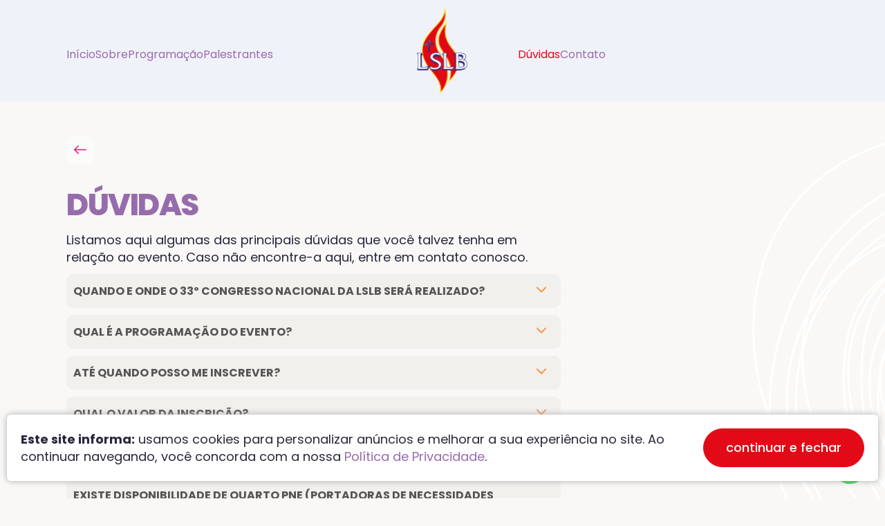

--- FILE ---
content_type: text/html; charset=UTF-8
request_url: https://www.congressoservas.com.br/duvidas
body_size: 7844
content:
<!DOCTYPE html><html lang=""><head><!-- Google tag (gtag.js) --><script async src="https://www.googletagmanager.com/gtag/js?id=G-PZZGSS9PZB"></script><script>
  window.dataLayer = window.dataLayer || [];
  function gtag(){dataLayer.push(arguments);}
  gtag('js', new Date());

  gtag('config', 'G-PZZGSS9PZB');
</script><base href="https://www.congressoservas.com.br/" original="https://www.congressoservas.com.br/" /><meta http-equiv="Content-Language" content=""><meta http-equiv="Content-Type" content="text/html; charset=utf-8" /><meta http-equiv="X-UA-Compatible" content="IE=11" /><title>33º Congresso Nacional da Liga de Servas Luteranas do Brasil</title><meta name="keywords" content="Keywords Modelo" /><meta name="description" content="Este é um convite especial: venha participar do 33º Congresso Nacional da Liga de Servas Luteranas do Brasil, na rede Dall’Onder, em Bento Gonçalves, RS, nos dias 18 a 22 de janeiro de 2026, sob o Lema “E a paz de Deus&quot;" /><meta name="language" content="" /><meta property="og:locale" content=""><meta property="og:type" content="website"><meta name="author" content="STUDIOGT - Desenvolvimento de sites - www.studiogt.com.br" /><meta name="copyright" content="" /><meta name="resource-type" content="" /><meta name="distribution" content="" /><meta name="doc-class" content="Completed" /><meta name="revisit-after" content="7 Days" /><meta name="robots" content="all" /><meta name="classification" content="" /><meta name="SKYPE_TOOLBAR" content="SKYPE_TOOLBAR_PARSER_COMPATIBLE" /><link rel="shortcut icon" href="https://www.congressoservas.com.br/favicon.ico" type="image/x-icon" /><meta charset="utf-8"><meta name="viewport" content="width=device-width, initial-scale=1.0, maximum-scale=1.0, user-scalable=no"><!-- *****  APLICAR PARA FACEBOOK - IMAGEM 150X150 **** --><meta property="og:title" content="33º Congresso Nacional da Liga de Servas Luteranas do Brasil" /><meta property="og:description" content="Este é um convite especial: venha participar do 33º Congresso Nacional da Liga de Servas Luteranas do Brasil, na rede Dall’Onder, em Bento Gonçalves, RS, nos dias 18 a 22 de janeiro de 2026, sob o Lema “E a paz de Deus&quot;" /><meta property="og:url" content="https://www.congressoservas.com.br/duvidas/index" /><meta property="og:image" content="https://wsrv.nl/?url=https://www.congressoservas.com.br/static/images/logo-facebook.png" /><meta property="og:image:width" content="200"/><meta property="og:image:height" content="200"/><!-- CSS --><!--<link rel="stylesheet" href="static/css/base.css">--><style type="text/css">
	/*!
Pure v1.0.0
Copyright 2013 Yahoo!
Licensed under the BSD License.
https://github.com/yahoo/pure/blob/master/LICENSE.md
*//*!
normalize.css v^3.0 | MIT License | git.io/normalize
Copyright (c) Nicolas Gallagher and Jonathan Neal
*//*! normalize.css v3.0.3 | MIT License | github.com/necolas/normalize.css */html{font-family:sans-serif;-ms-text-size-adjust:100%;-webkit-text-size-adjust:100%;box-sizing:border-box}body{margin:0}*{box-sizing:inherit}article,aside,details,figcaption,figure,footer,header,hgroup,main,menu,nav,section,summary{display:block}audio,canvas,progress,video{display:inline-block;vertical-align:baseline}audio:not([controls]){display:none;height:0}[hidden],template{display:none}a{background-color:transparent}a:active,a:hover{outline:0}abbr[title]{border-bottom:1px dotted}b,strong{font-weight:700}dfn{font-style:italic}h1{font-size:2em;margin:.67em 0}mark{background:#ff0;color:#000}small{font-size:80%}sub,sup{font-size:75%;line-height:0;position:relative;vertical-align:baseline}sup{top:-.5em}sub{bottom:-.25em}img{border:0}svg:not(:root){overflow:hidden}figure{margin:0}hr{box-sizing:content-box;height:0}pre{overflow:auto}code,kbd,pre,samp{font-family:monospace,monospace;font-size:1em}button,input,optgroup,select,textarea{color:inherit;font:inherit;margin:0}button{overflow:visible}button,select{text-transform:none}button,html input[type=button],input[type=reset],input[type=submit]{-webkit-appearance:button;cursor:pointer}button[disabled],html input[disabled]{cursor:default}button::-moz-focus-inner,input::-moz-focus-inner{border:0;padding:0}blockquote,dd,div,dl,dt,form,h1,h2,h3,h4,h5,h6,li,ol,p,pre,td,th,ul{padding:0;margin:0}input{line-height:normal}input[type=checkbox],input[type=radio]{box-sizing:border-box;padding:0}input[type=number]::-webkit-inner-spin-button,input[type=number]::-webkit-outer-spin-button{height:auto}input[type=search]{-webkit-appearance:textfield;box-sizing:content-box}input[type=search]::-webkit-search-cancel-button,input[type=search]::-webkit-search-decoration{-webkit-appearance:none}fieldset{border:1px solid silver;margin:0 2px;padding:.35em .625em .75em}legend{border:0;padding:0}textarea{overflow:auto}optgroup{font-weight:700}table{border-collapse:collapse;border-spacing:0}td,th{padding:0}.hidden,[hidden]{display:none!important}.pure-img{max-width:100%;height:auto;display:block}/*!
Pure v1.0.0
Copyright 2013 Yahoo!
Licensed under the BSD License.
https://github.com/yahoo/pure/blob/master/LICENSE.md
*/.row{letter-spacing:-.31em;text-rendering:optimizespeed;font-family:FreeSans,Arimo,"Droid Sans",Helvetica,Arial,sans-serif;display:-webkit-box;display:-webkit-flex;display:-ms-flexbox;display:flex;-webkit-flex-flow:row wrap;-ms-flex-flow:row wrap;flex-flow:row wrap;-webkit-align-content:flex-start;-ms-flex-line-pack:start;align-content:flex-start}@media all and (-ms-high-contrast:none),(-ms-high-contrast:active){table .row{display:block}}.opera-only :-o-prefocus,.row{word-spacing:-.43em}.row{font-family:sans-serif}.row{max-width:70em;margin-left:auto;margin-right:auto}@media screen and (min-width:100em){.row{max-width:90em}}.sm-1,.sm-10,.sm-11,.sm-12,.sm-2,.sm-3,.sm-4,.sm-5,.sm-6,.sm-7,.sm-8,.sm-9{display:inline-block;zoom:1;letter-spacing:normal;word-spacing:normal;vertical-align:top;text-rendering:auto;padding-right:1rem;padding-left:1rem}.sm-1{width:8.3333%}.sm-2{width:16.6667%}.sm-3{width:25%}.sm-4{width:33.3333%}.sm-5{width:41.6667%}.sm-6{width:50%}.sm-7{width:58.3333%}.sm-8{width:66.6667%}.sm-9{width:75%}.sm-10{width:83.3333%}.sm-11{width:91.6667%}.sm-12{width:100%}@media screen and (min-width:40em){.md-1,.md-10,.md-11,.md-12,.md-2,.md-3,.md-4,.md-5,.md-6,.md-7,.md-8,.md-9{display:inline-block;zoom:1;letter-spacing:normal;word-spacing:normal;vertical-align:top;text-rendering:auto;padding-right:1rem;padding-left:1rem}.md-1{width:8.3333%}.md-2{width:16.6667%}.md-3{width:25%}.md-4{width:33.3333%}.md-5{width:41.6667%}.md-6{width:50%}.md-7{width:58.3333%}.md-8{width:66.6667%}.md-9{width:75%}.md-10{width:83.3333%}.md-11{width:91.6667%}.md-12{width:100%}}@media screen and (min-width:70em){.lg-1,.lg-10,.lg-11,.lg-12,.lg-2,.lg-3,.lg-4,.lg-5,.lg-6,.lg-7,.lg-8,.lg-9{display:inline-block;zoom:1;letter-spacing:normal;word-spacing:normal;vertical-align:top;text-rendering:auto;padding-right:1rem;padding-left:1rem}.lg-1{width:8.3333%}.lg-2{width:16.6667%}.lg-3{width:25%}.lg-4{width:33.3333%}.lg-5{width:41.6667%}.lg-6{width:50%}.lg-7{width:58.3333%}.lg-8{width:66.6667%}.lg-9{width:75%}.lg-10{width:83.3333%}.lg-11{width:91.6667%}.lg-12{width:100%}}@media screen and (min-width:100em){.xl-1,.xl-10,.xl-11,.xl-12,.xl-2,.xl-3,.xl-4,.xl-5,.xl-6,.xl-7,.xl-8,.xl-9{display:inline-block;zoom:1;letter-spacing:normal;word-spacing:normal;vertical-align:top;text-rendering:auto}.xl-1{width:8.3333%}.xl-2{width:16.6667%}.xl-3{width:25%}.xl-4{width:33.3333%}.xl-5{width:41.6667%}.xl-6{width:50%}.xl-7{width:58.3333%}.xl-8{width:66.6667%}.xl-9{width:75%}.xl-10{width:83.3333%}.xl-11{width:91.6667%}.xl-12{width:100%}}@media screen and (max-width:40em){.visible-md-only{display:none!important}.visible-lg-only{display:none!important}.visible-xl-only{display:none!important}.visible-md{display:none!important}.visible-lg{display:none!important}.visible-xl{display:none!important}}@media screen and (min-width:40em) and (max-width:70em){.visible-sm-only{display:none!important}.visible-lg-only{display:none!important}.visible-xl-only{display:none!important}.visible-lg{display:none!important}.visible-xl{display:none!important}.hidden-md{display:none!important}}@media screen and (min-width:70em) and (max-width:100em){.visible-sm-only{display:none!important}.visible-md-only{display:none!important}.visible-xl-only{display:none!important}.visible-xl{display:none!important}.hidden-md{display:none!important}.hidden-lg{display:none!important}}@media screen and (min-width:100em){.visible-sm-only{display:none!important}.visible-md-only{display:none!important}.visible-xl-only{display:none!important}.hidden-md{display:none!important}.hidden-lg{display:none!important}.hidden-xl{display:none!important}}.offset-sm-1{margin-left:8.3333%}.offset-sm-2{margin-left:16.6667%}.offset-sm-3{margin-left:25%}.offset-sm-4{margin-left:33.3333%}.offset-sm-5{margin-left:41.6667%}.offset-sm-6{margin-left:50%}.offset-sm-7{margin-left:58.3333%}.offset-sm-8{margin-left:66.6667%}.offset-sm-9{margin-left:75%}.offset-sm-10{margin-left:83.3333%}.offset-sm-11{margin-left:91.6667%}.offset-sm-12{margin-left:100%}@media screen and (min-width:40em){.offset-md-1{margin-left:8.3333%}.offset-md-2{margin-left:16.6667%}.offset-md-3{margin-left:25%}.offset-md-4{margin-left:33.3333%}.offset-md-5{margin-left:41.6667%}.offset-md-6{margin-left:50%}.offset-md-7{margin-left:58.3333%}.offset-md-8{margin-left:66.6667%}.offset-md-9{margin-left:75%}.offset-md-10{margin-left:83.3333%}.offset-md-11{margin-left:91.6667%}.offset-md-12{margin-left:100%}}@media screen and (min-width:70em){.offset-lg-1{margin-left:8.3333%}.offset-lg-2{margin-left:16.6667%}.offset-lg-3{margin-left:25%}.offset-lg-4{margin-left:33.3333%}.offset-lg-5{margin-left:41.6667%}.offset-lg-6{margin-left:50%}.offset-lg-7{margin-left:58.3333%}.offset-lg-8{margin-left:66.6667%}.offset-lg-9{margin-left:75%}.offset-lg-10{margin-left:83.3333%}.offset-lg-11{margin-left:91.6667%}.offset-lg-12{margin-left:100%}}@media screen and (min-width:100em){.offset-xl-1{margin-left:8.3333%}.offset-xl-2{margin-left:16.6667%}.offset-xl-3{margin-left:25%}.offset-xl-4{margin-left:33.3333%}.offset-xl-5{margin-left:41.6667%}.offset-xl-6{margin-left:50%}.offset-xl-7{margin-left:58.3333%}.offset-xl-8{margin-left:66.6667%}.offset-xl-9{margin-left:75%}.offset-xl-10{margin-left:83.3333%}.offset-xl-11{margin-left:91.6667%}.offset-xl-12{margin-left:100%}}[class*=grid-]{-ms-display:flex;display:flex;-ms-flex-wrap:wrap;flex-wrap:wrap;padding:0;margin:0}[class*=grid-]>li{padding:0 .625rem 1.25rem}.sm-grid-1>li{width:100%;list-style:none}.sm-grid-2>li{width:50%;list-style:none}.sm-grid-3>li{width:33.33333%;list-style:none}.sm-grid-4>li{width:25%;list-style:none}.sm-grid-5>li{width:20%;list-style:none}.sm-grid-6>li{width:16.66667%;list-style:none}.sm-grid-7>li{width:14.28571%;list-style:none}.sm-grid-8>li{width:12.5%;list-style:none}.sm-grid-9>li{width:11.11111%;list-style:none}.sm-grid-10>li{width:10%;list-style:none}.sm-grid-11>li{width:9.09091%;list-style:none}.sm-grid-12>li{width:8.33333%;list-style:none}@media only screen and (min-width:40em){.md-grid-1>li{width:100%;list-style:none}.md-grid-2>li{width:50%;list-style:none}.md-grid-3>li{width:33.33333%;list-style:none}.md-grid-4>li{width:25%;list-style:none}.md-grid-5>li{width:20%;list-style:none}.md-grid-6>li{width:16.66667%;list-style:none}.md-grid-7>li{width:14.28571%;list-style:none}.md-grid-8>li{width:12.5%;list-style:none}.md-grid-9>li{width:11.11111%;list-style:none}.md-grid-10>li{width:10%;list-style:none}.md-grid-11>li{width:9.09091%;list-style:none}.md-grid-12>li{width:8.33333%;list-style:none}}@media only screen and (min-width:70em){.lg-grid-1>li{width:100%;list-style:none}.lg-grid-2>li{width:50%;list-style:none}.lg-grid-3>li{width:33.33333%;list-style:none}.lg-grid-4>li{width:25%;list-style:none}.lg-grid-5>li{width:20%;list-style:none}.lg-grid-6>li{width:16.66667%;list-style:none}.lg-grid-7>li{width:14.28571%;list-style:none}.lg-grid-8>li{width:12.5%;list-style:none}.lg-grid-9>li{width:11.11111%;list-style:none}.lg-grid-10>li{width:10%;list-style:none}.lg-grid-11>li{width:9.09091%;list-style:none}.lg-grid-12>li{width:8.33333%;list-style:none}}@media only screen and (min-width:100em){.xl-grid-1>li{width:100%;list-style:none}.xl-grid-2>li{width:50%;list-style:none}.xl-grid-3>li{width:33.33333%;list-style:none}.xl-grid-4>li{width:25%;list-style:none}.xl-grid-5>li{width:20%;list-style:none}.xl-grid-6>li{width:16.66667%;list-style:none}.xl-grid-7>li{width:14.28571%;list-style:none}.xl-grid-8>li{width:12.5%;list-style:none}.xl-grid-9>li{width:11.11111%;list-style:none}.xl-grid-10>li{width:10%;list-style:none}.xl-grid-11>li{width:9.09091%;list-style:none}.xl-grid-12>li{width:8.33333%;list-style:none}}.image{display:block;position:relative}.image img{display:block;height:auto;width:100%}.image.is-16by9 img,.image.is-1by1 img,.image.is-1by2 img,.image.is-1by3 img,.image.is-2by1 img,.image.is-2by3 img,.image.is-3by1 img,.image.is-3by2 img,.image.is-3by4 img,.image.is-3by5 img,.image.is-4by3 img,.image.is-4by5 img,.image.is-5by3 img,.image.is-5by4 img,.image.is-9by16 img,.image.is-square img{height:100%;width:100%;bottom:0;left:0;position:absolute;right:0;top:0;height:100%;width:100%}.image.is-1by1,.image.is-square{padding-top:100%}.image.is-5by4{padding-top:80%}.image.is-4by3{padding-top:75%}.image.is-3by2{padding-top:66.6666%}.image.is-5by3{padding-top:60%}.image.is-16by9{padding-top:56.25%}.image.is-2by1{padding-top:50%}.image.is-3by1{padding-top:33.3333%}.image.is-4by5{padding-top:125%}.image.is-3by4{padding-top:133.3333%}.image.is-2by3{padding-top:150%}.image.is-3by5{padding-top:166.6666%}.image.is-9by16{padding-top:177.7777%}.image.is-1by2{padding-top:200%}.image.is-1by3{padding-top:300%}.sm-centered{margin-left:auto;margin-right:auto}@media only screen and (min-width:40em){.md-centered{margin-left:auto;margin-right:auto}}@media only screen and (min-width:70em){.lg-centered{margin-left:auto;margin-right:auto}}@media only screen and (min-width:100em){.xl-centered{margin-left:auto;margin-right:auto}}
</style><script>
	function loadcss(url) {
		return new Promise(function(resolve, reject) {
			var link = document.createElement("link");
			link.type = "text/css";
			link.rel = "stylesheet";
			link.href = url;
			link.onload = resolve;
			link.onerror = reject;
			document.getElementsByTagName("head")[0].appendChild(link);
		});

	}
</script><script type="text/javascript">
	var forEach = function (array, callback, scope) {
	  for (var i = 0; i < array.length; i++) {
	    callback.call(scope, i, array[i]); // passes back stuff we need
	  }
	};
	document.addEventListener("DOMContentLoaded", function() {
		var links = document.querySelectorAll('link[media=none]');
		forEach(links, function(index,el) {
			el.media = "all";
		});
		document.body.style.visibility='visible';
	}, false);
</script></head><body class="duvidas index  " style="visibility: hidden;"><div class="wrap-page"><header class="visible-lg wrap-header"><div class="row align-center"><div class="lg-5"><ul class="menu"><li data-menu="home"><a  href="home"  data-area="home-banner">Início</a></li><li data-menu="sobre"><a  href="home#sobre"  data-area="home-about">Sobre</a></li><li data-menu="programacao"><a href="programacao" data-area="programacao">Programação</a></li><li data-menu="palestrantes"><a  href="home#palestrantes"  data-area="home-speakers">Palestrantes</a></li></ul></div><div class="lg-2"><a href="home" class="logo"><img src="static/images/logo.svg" alt=""></a></div><div class="lg-5"><ul class="menu right"><li data-menu="duvidas"><a href="duvidas">Dúvidas</a></li><li data-menu="contato"><a href="contato">Contato</a></li><li data-menu="minha-conta"><a href="minha-conta" class="user-img"><img src="https://wsrv.nl/?url=https://www.congressoservas.com.br/static/images/user.svg" alt=""></a></li></ul></div></div></header><header class="hidden-lg wrap-header-mobile"><div class="row"><div class="sm-2 md-1 flex-centered"><a href="javascript:void(0);" class="toggle-menu"><i class="fas fa-bars"></i></a></div><div class="sm-8 md-10"><a href="home" class="logo"><img src="static/images/logo.svg" alt=""></a></div></div><div class="mobile-menu"><div class="row"><div class="sm-2 md-1 flex-centered"><a href="javascript:void(0);" class="toggle-menu"><i class="fas fa-times"></i></a></div><div class="sm-12"><nav><ul class="menu flex justify-between align-center tablet-column"><li data-menu="home"><a  href="home"  data-area="home-banner">Início</a></li><li data-menu="sobre"><a  href="home#sobre"  data-area="home-about">Sobre</a></li><li data-menu="programacao"><a href="programacao" data-area="programacao">Programação</a></li><li data-menu="palestrantes"><a  href="home#palestrantes"  data-area="home-speakers">Palestrantes</a></li><li><a href="home" class="logo"><img src="static/images/logo.svg" alt=""></a></li><li data-menu="duvidas"><a href="duvidas">Dúvidas</a></li><li data-menu="contato"><a href="contato">Contato</a></li><li data-menu="minha-conta"><a href="minha-conta"><img src="https://wsrv.nl/?url=https://www.congressoservas.com.br/static/images/user.svg" alt=""></a></li></ul></nav></div></div></div></header><section class="wrap-faq"><div class="row"><div class="sm-12 md-10 lg-8"><a href="javascript:void(0);" class="back-button"><img src="static/images/back-button.png" alt=""></a><h1>DÚVIDAS</h1><p>Listamos aqui algumas das principais dúvidas que você talvez tenha em relação ao evento. Caso não encontre-a aqui, entre em contato conosco.</p><ul class="acordeon"><li><a href="javascript:void(0);">Quando e onde o 33º Congresso Nacional da LSLB será realizado?</a><div class="acordeon-content"><p><p>O evento acontecer&aacute; nos dias 18 a 22 de janeiro de 2026, na&nbsp;REDE DALL&rsquo;ONDER, Bento Gon&ccedil;alves - RS.</p></p></div></li><li><a href="javascript:void(0);">Qual é a programação do evento?</a><div class="acordeon-content"><p><p>Confira a agenda do evento na aba "Programa&ccedil;&atilde;o" ou acesse (email).</p></p></div></li><li><a href="javascript:void(0);">Até quando posso me inscrever?</a><div class="acordeon-content"><p><p>At&eacute; o dia 20 de novembro de 2025 ou at&eacute; esgotarem as vagas</p></p></div></li><li><a href="javascript:void(0);">Qual o valor da inscrição?</a><div class="acordeon-content"><p><p>Os valores s&atilde;o diferentes de acordo com a forma de pagamento escolhida.</p><p>A inscri&ccedil;&atilde;o (individual e completa) custa R$ 2.050,00 com possibilidade de parcelamento.</p><p>Existem outras formas de pagamento para sua inscri&ccedil;&atilde;o. Confira os valores e a tabela de lotes na aba "Inscri&ccedil;&otilde;es" ou acesse ........</p></p></div></li><li><a href="javascript:void(0);">Qual o valor da inscrição para crianças?</a><div class="acordeon-content"><p><p>Crian&ccedil;as de 0 a 2 anos, s&atilde;o isentas, desde que acompanhadas de 2 adultos pagantes no mesmo quarto/apto</p><p>Crian&ccedil;as de 3 a 5 anos &ndash; R$ 140,00, desde que acompanhadas de 2 adultos pagantes no mesmo quarto/apto&nbsp;</p><p>Crian&ccedil;as de 6 a 11 anos - R$ 750,00, desde que acompanhadas de 2 adultos pagantes no mesmo quarto/apto, caso contr&aacute;rio o valor passa a ser de um adulto.</p></p></div></li><li><a href="javascript:void(0);">Existe disponibilidade de quarto PNE (Portadoras de Necessidades Especiais)?</a><div class="acordeon-content"><p><p>No formul&aacute;rio de inscri&ccedil;&atilde;o deve ser informado a necessidade especial para inscri&ccedil;&atilde;o em quarto PNE (com 2 camas solteiro).</p></p></div></li><li><a href="javascript:void(0);">Quais as formas de pagamento?</a><div class="acordeon-content"><p><p>O pagamento pode ser por: boleto banc&aacute;rio, cart&atilde;o de cr&eacute;dito e d&eacute;bito ou PIX.&nbsp;</p><p>O parcelamento pode chegar &agrave; 12x,&nbsp; no cart&atilde;o de cr&eacute;dito e at&eacute; 9 x no boleto ou PIX ,de acordo com a data da inscri&ccedil;&atilde;o, iniciando em mar&ccedil;o de 2025 at&eacute; 20 de novembro de 2025.</p></p></div></li><li><a href="javascript:void(0);">Ao preencher o formulário, minha inscrição está automaticamente garantida?</a><div class="acordeon-content"><p><p>N&atilde;o. A confirma&ccedil;&atilde;o da inscri&ccedil;&atilde;o se d&aacute; ap&oacute;s o pagamento completo do d&eacute;bito junto ao evento e a verifica&ccedil;&atilde;o dos dados enviados.</p></p></div></li><li><a href="javascript:void(0);">O que está incluso na minha inscrição?</a><div class="acordeon-content"><p><p>A hospedagem(di&aacute;ria), alimenta&ccedil;&atilde;o, material do inscrito.</p></p></div></li><li><a href="javascript:void(0);">Posso transferir minha inscrição para outra pessoa?</a><div class="acordeon-content"><p><p>Sim. Esse procedimento pode ser realizado at&eacute; o dia 30 de novembro de 2025 entrando em contato por email: <a href="mailto:congresso@lslb.org.br"><strong>congresso@lslb.org.br</strong></a><strong>. </strong></p><p>Ap&oacute;s esta data, a titularidade da reserva n&atilde;o poder&aacute; ser trocada.</p></p></div></li><li><a href="javascript:void(0);">Quando vou receber os boletos ou a chave PIX após minha inscrição?</a><div class="acordeon-content"><p><p>O sistema de inscri&ccedil;&atilde;o gera o(s) boleto(s), comprovante do cart&atilde;o de cr&eacute;dito/d&eacute;bito ou a chave PIX logo ap&oacute;s o preenchimento do formul&aacute;rio, que ser&aacute; enviado para o email cadastrado.</p></p></div></li><li><a href="javascript:void(0);">Como posso verificar os inscritos do evento?</a><div class="acordeon-content"><p><p>Voc&ecirc; encontrar&aacute; a listagem das pessoas inscritas no 33&ordm; Congresso Nacional da LSLB na aba <a href="https://escolhidos.org.br/">"In&iacute;cio"</a>, no final da p&aacute;gina.</p><p>L&aacute; est&aacute; o nome de todas as pessoas que se inscreveram.</p><p>A planilha est&aacute; dividida por <span style="text-decoration: underline;">ordem de inscri&ccedil;&atilde;o,</span> nome e sobrenome, regi&atilde;o e distrito. H&aacute; a op&ccedil;&atilde;o de filtrar essas informa&ccedil;&otilde;es.</p></p></div></li><li><a href="javascript:void(0);">Qual o horário do checkin e horário do checkout?</a><div class="acordeon-content"><p><p>O checkin se dar&aacute; a partir das 14h do dia 18 de janeiro de 2026 e o checkout at&eacute; &agrave;s 12h do dia 22 de janeirode 2026</p></p></div></li><li><a href="javascript:void(0);">Posso levar animais de estimação?</a><div class="acordeon-content"><p><p>N&atilde;o &eacute; permitido o acesso de animais de estima&ccedil;&atilde;o nas depend&ecirc;ncias dos hot&eacute;is e centro de eventos.</p></p></div></li></ul></div></div></section></div><footer class="wrap-footer" style="background-image: url(static/images/footer.jpg);"><div class="footer-top"><div class="row"><div class="sm-12 md-10 lg-5 md-centered"><div class="logo"><img src="static/images/footer-word.png" alt=""></div><p>“E a paz de Deus, que excede todo entendimento, guardará o coração e a mente de vocês em Cristo Jesus.” – (Fp 4.7) NAA.
				</p></div></div></div><div class="footer-center"><div class="row"><div class="sm-12 md-3 lg-3"><h3>Contatos</h3><p><a href="https://wa.me/55(51) 99884-4690" target="_blank">(51) 99884-4690</a><br>
					congresso@lslb.org.br
				</p></div><div class="sm-12 md-3 lg-3"><h3>O congresso</h3><ul><li><a href="javascript:void(0);" data-area="home-about">Sobre</a></li><li><a href="javascript:void(0);" data-area="home-amenities">Programação</a></li><li><a href="javascript:void(0);" data-area="home-speakers">Palestrantes</a></li><li><a href="duvidas">Dúvidas</a></li><li><a href="contato">Contato</a></li><li><a href="minha-conta/login">Área do inscrito</a></li><li><a href="inscricoes/pagos">Inscritos</a></li></ul></div><div class="sm-12 md-2 lg-2"><h3>Parceiros</h3><ul><li><a href="https://www.dallonder.com.br" target="_blank">Dallonder Hotéis</a></li><li><a href="https://www.horaluterana.org.br" target="_blank">Hora Luterana</a></li><li><a href="https://www.editoraconcordia.com.br" target="_blank">Editora Concórdia</a></li><li><a href="https://www.pequeninagraca.com.br" target="_blank">Pequenina Graça</a></li><li><a href="https://carmelhoteis.com.br" target="_blank">Carmel Hotelaria e Eventos</a></li><li><a href="https://instagram.com/ousar.desenvolvimento" target="_blank">Ousar Desenvolvimento Humano</a></li></ul></div><div class="sm-12 md-2 lg-2"><ul class="social"><li><a href="http://instagram.com.br/lslboficial" target="_blank"><i class="fab fab fa-instagram-square"></i></a></li><li><a href="http://facebook.com.br/lslb.org.br" target="_blank"><i class="fab fab fa-facebook-square"></i></a></li></ul></div><div class="sm-12 md-2 lg-2"><a href="https://www.ielb.org.br/" target="_blank"><img src="static/images/footer-logo.png" alt=""></a></div></div></div><div class="footer-bottom"><div class="row"><div class="sm-12"><div class="inner"><a href="http://www.studiogt.com.br" target="_blank"><img src="static/images/studiogt.png" alt=""><p>Todos os direitos reservados</p></a></div></div></div></div><a href="https://wa.me/5551998844690" target="_blank" class="whatsapp-fixed"><img src="static/images/whatsapp-fixed.png" alt=""></a></footer><link rel="stylesheet" href="static/css/style.css"><script type="text/javascript" onload="loadcss('//cdnjs.cloudflare.com/ajax/libs/fancybox/2.1.6/css/jquery.fancybox.min.css')" defer src="//cdn.jsdelivr.net/combine/npm/jquery@3.3.1,npm/fancybox@2.1.5/dist/js/jquery.fancybox.pack.js,gh/studiogt/scripts@1.0.0/sgt.min.js,gh/studiogt/scripts@1.0.5/validate.min.js,gh/studiogt/scripts@1.0.5/sweetalert.min.js"></script><script type="text/javascript" onload="loadcss('//cdn.jsdelivr.net/npm/slick-carousel@1.8.1/slick/slick.css')" defer src="//cdn.jsdelivr.net/npm/slick-carousel@1.8.1/slick/slick.min.js"></script><script type="text/javascript" defer src="https://cdnjs.cloudflare.com/ajax/libs/jquery.meiomask/1.1.14/meiomask.min.js"></script><script type="text/javascript" defer src="https://cdnjs.cloudflare.com/ajax/libs/gsap/3.2.6/gsap.min.js"></script><!-- Go to www.addthis.com/dashboard to customize your tools  <script type="text/javascript" src="//s7.addthis.com/js/300/addthis_widget.js#pubid=ra-5d0924278d0cef81"></script>--><div id="fb-root"></div><script async defer crossorigin="anonymous" src="https://connect.facebook.net/pt_BR/sdk.js#xfbml=1&version=v3.3"></script><script defer type="text/javascript" src="static/js/slider.min.js"></script><script>
	window.recaptcha_site_key = "6Lea2wMmAAAAAGof8aTYdkfQAicsex79NP8g6Pjb";
</script><script src="https://www.google.com/recaptcha/api.js?render=6Lea2wMmAAAAAGof8aTYdkfQAicsex79NP8g6Pjb"></script><script defer type="text/javascript" src="static/js/app.min.js?t=451893"></script><script defer type="text/javascript" src="static/js/cliente.min.js?t=451897"></script><script>
	window.accessToken = 'IGQVJYQzI3WnN4d1RWT2MwSTh6YVhseFc2X1dBNENZANFFQOXA2ZA0FwN2JFd0VUcmNaYkgtU3ZAxZADY5bk5tWHE2X1FMdWdNbjAwemhvclcwUjR0M2RnSk5TQ3Q4RE1VVkxHeDBRMGdB';
window.userId = '3592918430';
window.limit = 8;
</script><div class="lgpd-all"><div class="footer-lgpd footer-lgpd-opened"><p><strong>Este site informa:</strong>
			usamos cookies para personalizar anúncios e melhorar a sua experiência no site. Ao continuar navegando, você concorda com a nossa
			<a href="politica-de-privacidade" target="_blank">Política de Privacidade</a>.
		</p><a href="javascript:void(0);" class="lgpd-accept">continuar e fechar</a></div></div></body></html>

--- FILE ---
content_type: text/html; charset=utf-8
request_url: https://www.google.com/recaptcha/api2/anchor?ar=1&k=6Lea2wMmAAAAAGof8aTYdkfQAicsex79NP8g6Pjb&co=aHR0cHM6Ly93d3cuY29uZ3Jlc3Nvc2VydmFzLmNvbS5icjo0NDM.&hl=en&v=PoyoqOPhxBO7pBk68S4YbpHZ&size=invisible&anchor-ms=20000&execute-ms=30000&cb=2mfe73fzz9t5
body_size: 48673
content:
<!DOCTYPE HTML><html dir="ltr" lang="en"><head><meta http-equiv="Content-Type" content="text/html; charset=UTF-8">
<meta http-equiv="X-UA-Compatible" content="IE=edge">
<title>reCAPTCHA</title>
<style type="text/css">
/* cyrillic-ext */
@font-face {
  font-family: 'Roboto';
  font-style: normal;
  font-weight: 400;
  font-stretch: 100%;
  src: url(//fonts.gstatic.com/s/roboto/v48/KFO7CnqEu92Fr1ME7kSn66aGLdTylUAMa3GUBHMdazTgWw.woff2) format('woff2');
  unicode-range: U+0460-052F, U+1C80-1C8A, U+20B4, U+2DE0-2DFF, U+A640-A69F, U+FE2E-FE2F;
}
/* cyrillic */
@font-face {
  font-family: 'Roboto';
  font-style: normal;
  font-weight: 400;
  font-stretch: 100%;
  src: url(//fonts.gstatic.com/s/roboto/v48/KFO7CnqEu92Fr1ME7kSn66aGLdTylUAMa3iUBHMdazTgWw.woff2) format('woff2');
  unicode-range: U+0301, U+0400-045F, U+0490-0491, U+04B0-04B1, U+2116;
}
/* greek-ext */
@font-face {
  font-family: 'Roboto';
  font-style: normal;
  font-weight: 400;
  font-stretch: 100%;
  src: url(//fonts.gstatic.com/s/roboto/v48/KFO7CnqEu92Fr1ME7kSn66aGLdTylUAMa3CUBHMdazTgWw.woff2) format('woff2');
  unicode-range: U+1F00-1FFF;
}
/* greek */
@font-face {
  font-family: 'Roboto';
  font-style: normal;
  font-weight: 400;
  font-stretch: 100%;
  src: url(//fonts.gstatic.com/s/roboto/v48/KFO7CnqEu92Fr1ME7kSn66aGLdTylUAMa3-UBHMdazTgWw.woff2) format('woff2');
  unicode-range: U+0370-0377, U+037A-037F, U+0384-038A, U+038C, U+038E-03A1, U+03A3-03FF;
}
/* math */
@font-face {
  font-family: 'Roboto';
  font-style: normal;
  font-weight: 400;
  font-stretch: 100%;
  src: url(//fonts.gstatic.com/s/roboto/v48/KFO7CnqEu92Fr1ME7kSn66aGLdTylUAMawCUBHMdazTgWw.woff2) format('woff2');
  unicode-range: U+0302-0303, U+0305, U+0307-0308, U+0310, U+0312, U+0315, U+031A, U+0326-0327, U+032C, U+032F-0330, U+0332-0333, U+0338, U+033A, U+0346, U+034D, U+0391-03A1, U+03A3-03A9, U+03B1-03C9, U+03D1, U+03D5-03D6, U+03F0-03F1, U+03F4-03F5, U+2016-2017, U+2034-2038, U+203C, U+2040, U+2043, U+2047, U+2050, U+2057, U+205F, U+2070-2071, U+2074-208E, U+2090-209C, U+20D0-20DC, U+20E1, U+20E5-20EF, U+2100-2112, U+2114-2115, U+2117-2121, U+2123-214F, U+2190, U+2192, U+2194-21AE, U+21B0-21E5, U+21F1-21F2, U+21F4-2211, U+2213-2214, U+2216-22FF, U+2308-230B, U+2310, U+2319, U+231C-2321, U+2336-237A, U+237C, U+2395, U+239B-23B7, U+23D0, U+23DC-23E1, U+2474-2475, U+25AF, U+25B3, U+25B7, U+25BD, U+25C1, U+25CA, U+25CC, U+25FB, U+266D-266F, U+27C0-27FF, U+2900-2AFF, U+2B0E-2B11, U+2B30-2B4C, U+2BFE, U+3030, U+FF5B, U+FF5D, U+1D400-1D7FF, U+1EE00-1EEFF;
}
/* symbols */
@font-face {
  font-family: 'Roboto';
  font-style: normal;
  font-weight: 400;
  font-stretch: 100%;
  src: url(//fonts.gstatic.com/s/roboto/v48/KFO7CnqEu92Fr1ME7kSn66aGLdTylUAMaxKUBHMdazTgWw.woff2) format('woff2');
  unicode-range: U+0001-000C, U+000E-001F, U+007F-009F, U+20DD-20E0, U+20E2-20E4, U+2150-218F, U+2190, U+2192, U+2194-2199, U+21AF, U+21E6-21F0, U+21F3, U+2218-2219, U+2299, U+22C4-22C6, U+2300-243F, U+2440-244A, U+2460-24FF, U+25A0-27BF, U+2800-28FF, U+2921-2922, U+2981, U+29BF, U+29EB, U+2B00-2BFF, U+4DC0-4DFF, U+FFF9-FFFB, U+10140-1018E, U+10190-1019C, U+101A0, U+101D0-101FD, U+102E0-102FB, U+10E60-10E7E, U+1D2C0-1D2D3, U+1D2E0-1D37F, U+1F000-1F0FF, U+1F100-1F1AD, U+1F1E6-1F1FF, U+1F30D-1F30F, U+1F315, U+1F31C, U+1F31E, U+1F320-1F32C, U+1F336, U+1F378, U+1F37D, U+1F382, U+1F393-1F39F, U+1F3A7-1F3A8, U+1F3AC-1F3AF, U+1F3C2, U+1F3C4-1F3C6, U+1F3CA-1F3CE, U+1F3D4-1F3E0, U+1F3ED, U+1F3F1-1F3F3, U+1F3F5-1F3F7, U+1F408, U+1F415, U+1F41F, U+1F426, U+1F43F, U+1F441-1F442, U+1F444, U+1F446-1F449, U+1F44C-1F44E, U+1F453, U+1F46A, U+1F47D, U+1F4A3, U+1F4B0, U+1F4B3, U+1F4B9, U+1F4BB, U+1F4BF, U+1F4C8-1F4CB, U+1F4D6, U+1F4DA, U+1F4DF, U+1F4E3-1F4E6, U+1F4EA-1F4ED, U+1F4F7, U+1F4F9-1F4FB, U+1F4FD-1F4FE, U+1F503, U+1F507-1F50B, U+1F50D, U+1F512-1F513, U+1F53E-1F54A, U+1F54F-1F5FA, U+1F610, U+1F650-1F67F, U+1F687, U+1F68D, U+1F691, U+1F694, U+1F698, U+1F6AD, U+1F6B2, U+1F6B9-1F6BA, U+1F6BC, U+1F6C6-1F6CF, U+1F6D3-1F6D7, U+1F6E0-1F6EA, U+1F6F0-1F6F3, U+1F6F7-1F6FC, U+1F700-1F7FF, U+1F800-1F80B, U+1F810-1F847, U+1F850-1F859, U+1F860-1F887, U+1F890-1F8AD, U+1F8B0-1F8BB, U+1F8C0-1F8C1, U+1F900-1F90B, U+1F93B, U+1F946, U+1F984, U+1F996, U+1F9E9, U+1FA00-1FA6F, U+1FA70-1FA7C, U+1FA80-1FA89, U+1FA8F-1FAC6, U+1FACE-1FADC, U+1FADF-1FAE9, U+1FAF0-1FAF8, U+1FB00-1FBFF;
}
/* vietnamese */
@font-face {
  font-family: 'Roboto';
  font-style: normal;
  font-weight: 400;
  font-stretch: 100%;
  src: url(//fonts.gstatic.com/s/roboto/v48/KFO7CnqEu92Fr1ME7kSn66aGLdTylUAMa3OUBHMdazTgWw.woff2) format('woff2');
  unicode-range: U+0102-0103, U+0110-0111, U+0128-0129, U+0168-0169, U+01A0-01A1, U+01AF-01B0, U+0300-0301, U+0303-0304, U+0308-0309, U+0323, U+0329, U+1EA0-1EF9, U+20AB;
}
/* latin-ext */
@font-face {
  font-family: 'Roboto';
  font-style: normal;
  font-weight: 400;
  font-stretch: 100%;
  src: url(//fonts.gstatic.com/s/roboto/v48/KFO7CnqEu92Fr1ME7kSn66aGLdTylUAMa3KUBHMdazTgWw.woff2) format('woff2');
  unicode-range: U+0100-02BA, U+02BD-02C5, U+02C7-02CC, U+02CE-02D7, U+02DD-02FF, U+0304, U+0308, U+0329, U+1D00-1DBF, U+1E00-1E9F, U+1EF2-1EFF, U+2020, U+20A0-20AB, U+20AD-20C0, U+2113, U+2C60-2C7F, U+A720-A7FF;
}
/* latin */
@font-face {
  font-family: 'Roboto';
  font-style: normal;
  font-weight: 400;
  font-stretch: 100%;
  src: url(//fonts.gstatic.com/s/roboto/v48/KFO7CnqEu92Fr1ME7kSn66aGLdTylUAMa3yUBHMdazQ.woff2) format('woff2');
  unicode-range: U+0000-00FF, U+0131, U+0152-0153, U+02BB-02BC, U+02C6, U+02DA, U+02DC, U+0304, U+0308, U+0329, U+2000-206F, U+20AC, U+2122, U+2191, U+2193, U+2212, U+2215, U+FEFF, U+FFFD;
}
/* cyrillic-ext */
@font-face {
  font-family: 'Roboto';
  font-style: normal;
  font-weight: 500;
  font-stretch: 100%;
  src: url(//fonts.gstatic.com/s/roboto/v48/KFO7CnqEu92Fr1ME7kSn66aGLdTylUAMa3GUBHMdazTgWw.woff2) format('woff2');
  unicode-range: U+0460-052F, U+1C80-1C8A, U+20B4, U+2DE0-2DFF, U+A640-A69F, U+FE2E-FE2F;
}
/* cyrillic */
@font-face {
  font-family: 'Roboto';
  font-style: normal;
  font-weight: 500;
  font-stretch: 100%;
  src: url(//fonts.gstatic.com/s/roboto/v48/KFO7CnqEu92Fr1ME7kSn66aGLdTylUAMa3iUBHMdazTgWw.woff2) format('woff2');
  unicode-range: U+0301, U+0400-045F, U+0490-0491, U+04B0-04B1, U+2116;
}
/* greek-ext */
@font-face {
  font-family: 'Roboto';
  font-style: normal;
  font-weight: 500;
  font-stretch: 100%;
  src: url(//fonts.gstatic.com/s/roboto/v48/KFO7CnqEu92Fr1ME7kSn66aGLdTylUAMa3CUBHMdazTgWw.woff2) format('woff2');
  unicode-range: U+1F00-1FFF;
}
/* greek */
@font-face {
  font-family: 'Roboto';
  font-style: normal;
  font-weight: 500;
  font-stretch: 100%;
  src: url(//fonts.gstatic.com/s/roboto/v48/KFO7CnqEu92Fr1ME7kSn66aGLdTylUAMa3-UBHMdazTgWw.woff2) format('woff2');
  unicode-range: U+0370-0377, U+037A-037F, U+0384-038A, U+038C, U+038E-03A1, U+03A3-03FF;
}
/* math */
@font-face {
  font-family: 'Roboto';
  font-style: normal;
  font-weight: 500;
  font-stretch: 100%;
  src: url(//fonts.gstatic.com/s/roboto/v48/KFO7CnqEu92Fr1ME7kSn66aGLdTylUAMawCUBHMdazTgWw.woff2) format('woff2');
  unicode-range: U+0302-0303, U+0305, U+0307-0308, U+0310, U+0312, U+0315, U+031A, U+0326-0327, U+032C, U+032F-0330, U+0332-0333, U+0338, U+033A, U+0346, U+034D, U+0391-03A1, U+03A3-03A9, U+03B1-03C9, U+03D1, U+03D5-03D6, U+03F0-03F1, U+03F4-03F5, U+2016-2017, U+2034-2038, U+203C, U+2040, U+2043, U+2047, U+2050, U+2057, U+205F, U+2070-2071, U+2074-208E, U+2090-209C, U+20D0-20DC, U+20E1, U+20E5-20EF, U+2100-2112, U+2114-2115, U+2117-2121, U+2123-214F, U+2190, U+2192, U+2194-21AE, U+21B0-21E5, U+21F1-21F2, U+21F4-2211, U+2213-2214, U+2216-22FF, U+2308-230B, U+2310, U+2319, U+231C-2321, U+2336-237A, U+237C, U+2395, U+239B-23B7, U+23D0, U+23DC-23E1, U+2474-2475, U+25AF, U+25B3, U+25B7, U+25BD, U+25C1, U+25CA, U+25CC, U+25FB, U+266D-266F, U+27C0-27FF, U+2900-2AFF, U+2B0E-2B11, U+2B30-2B4C, U+2BFE, U+3030, U+FF5B, U+FF5D, U+1D400-1D7FF, U+1EE00-1EEFF;
}
/* symbols */
@font-face {
  font-family: 'Roboto';
  font-style: normal;
  font-weight: 500;
  font-stretch: 100%;
  src: url(//fonts.gstatic.com/s/roboto/v48/KFO7CnqEu92Fr1ME7kSn66aGLdTylUAMaxKUBHMdazTgWw.woff2) format('woff2');
  unicode-range: U+0001-000C, U+000E-001F, U+007F-009F, U+20DD-20E0, U+20E2-20E4, U+2150-218F, U+2190, U+2192, U+2194-2199, U+21AF, U+21E6-21F0, U+21F3, U+2218-2219, U+2299, U+22C4-22C6, U+2300-243F, U+2440-244A, U+2460-24FF, U+25A0-27BF, U+2800-28FF, U+2921-2922, U+2981, U+29BF, U+29EB, U+2B00-2BFF, U+4DC0-4DFF, U+FFF9-FFFB, U+10140-1018E, U+10190-1019C, U+101A0, U+101D0-101FD, U+102E0-102FB, U+10E60-10E7E, U+1D2C0-1D2D3, U+1D2E0-1D37F, U+1F000-1F0FF, U+1F100-1F1AD, U+1F1E6-1F1FF, U+1F30D-1F30F, U+1F315, U+1F31C, U+1F31E, U+1F320-1F32C, U+1F336, U+1F378, U+1F37D, U+1F382, U+1F393-1F39F, U+1F3A7-1F3A8, U+1F3AC-1F3AF, U+1F3C2, U+1F3C4-1F3C6, U+1F3CA-1F3CE, U+1F3D4-1F3E0, U+1F3ED, U+1F3F1-1F3F3, U+1F3F5-1F3F7, U+1F408, U+1F415, U+1F41F, U+1F426, U+1F43F, U+1F441-1F442, U+1F444, U+1F446-1F449, U+1F44C-1F44E, U+1F453, U+1F46A, U+1F47D, U+1F4A3, U+1F4B0, U+1F4B3, U+1F4B9, U+1F4BB, U+1F4BF, U+1F4C8-1F4CB, U+1F4D6, U+1F4DA, U+1F4DF, U+1F4E3-1F4E6, U+1F4EA-1F4ED, U+1F4F7, U+1F4F9-1F4FB, U+1F4FD-1F4FE, U+1F503, U+1F507-1F50B, U+1F50D, U+1F512-1F513, U+1F53E-1F54A, U+1F54F-1F5FA, U+1F610, U+1F650-1F67F, U+1F687, U+1F68D, U+1F691, U+1F694, U+1F698, U+1F6AD, U+1F6B2, U+1F6B9-1F6BA, U+1F6BC, U+1F6C6-1F6CF, U+1F6D3-1F6D7, U+1F6E0-1F6EA, U+1F6F0-1F6F3, U+1F6F7-1F6FC, U+1F700-1F7FF, U+1F800-1F80B, U+1F810-1F847, U+1F850-1F859, U+1F860-1F887, U+1F890-1F8AD, U+1F8B0-1F8BB, U+1F8C0-1F8C1, U+1F900-1F90B, U+1F93B, U+1F946, U+1F984, U+1F996, U+1F9E9, U+1FA00-1FA6F, U+1FA70-1FA7C, U+1FA80-1FA89, U+1FA8F-1FAC6, U+1FACE-1FADC, U+1FADF-1FAE9, U+1FAF0-1FAF8, U+1FB00-1FBFF;
}
/* vietnamese */
@font-face {
  font-family: 'Roboto';
  font-style: normal;
  font-weight: 500;
  font-stretch: 100%;
  src: url(//fonts.gstatic.com/s/roboto/v48/KFO7CnqEu92Fr1ME7kSn66aGLdTylUAMa3OUBHMdazTgWw.woff2) format('woff2');
  unicode-range: U+0102-0103, U+0110-0111, U+0128-0129, U+0168-0169, U+01A0-01A1, U+01AF-01B0, U+0300-0301, U+0303-0304, U+0308-0309, U+0323, U+0329, U+1EA0-1EF9, U+20AB;
}
/* latin-ext */
@font-face {
  font-family: 'Roboto';
  font-style: normal;
  font-weight: 500;
  font-stretch: 100%;
  src: url(//fonts.gstatic.com/s/roboto/v48/KFO7CnqEu92Fr1ME7kSn66aGLdTylUAMa3KUBHMdazTgWw.woff2) format('woff2');
  unicode-range: U+0100-02BA, U+02BD-02C5, U+02C7-02CC, U+02CE-02D7, U+02DD-02FF, U+0304, U+0308, U+0329, U+1D00-1DBF, U+1E00-1E9F, U+1EF2-1EFF, U+2020, U+20A0-20AB, U+20AD-20C0, U+2113, U+2C60-2C7F, U+A720-A7FF;
}
/* latin */
@font-face {
  font-family: 'Roboto';
  font-style: normal;
  font-weight: 500;
  font-stretch: 100%;
  src: url(//fonts.gstatic.com/s/roboto/v48/KFO7CnqEu92Fr1ME7kSn66aGLdTylUAMa3yUBHMdazQ.woff2) format('woff2');
  unicode-range: U+0000-00FF, U+0131, U+0152-0153, U+02BB-02BC, U+02C6, U+02DA, U+02DC, U+0304, U+0308, U+0329, U+2000-206F, U+20AC, U+2122, U+2191, U+2193, U+2212, U+2215, U+FEFF, U+FFFD;
}
/* cyrillic-ext */
@font-face {
  font-family: 'Roboto';
  font-style: normal;
  font-weight: 900;
  font-stretch: 100%;
  src: url(//fonts.gstatic.com/s/roboto/v48/KFO7CnqEu92Fr1ME7kSn66aGLdTylUAMa3GUBHMdazTgWw.woff2) format('woff2');
  unicode-range: U+0460-052F, U+1C80-1C8A, U+20B4, U+2DE0-2DFF, U+A640-A69F, U+FE2E-FE2F;
}
/* cyrillic */
@font-face {
  font-family: 'Roboto';
  font-style: normal;
  font-weight: 900;
  font-stretch: 100%;
  src: url(//fonts.gstatic.com/s/roboto/v48/KFO7CnqEu92Fr1ME7kSn66aGLdTylUAMa3iUBHMdazTgWw.woff2) format('woff2');
  unicode-range: U+0301, U+0400-045F, U+0490-0491, U+04B0-04B1, U+2116;
}
/* greek-ext */
@font-face {
  font-family: 'Roboto';
  font-style: normal;
  font-weight: 900;
  font-stretch: 100%;
  src: url(//fonts.gstatic.com/s/roboto/v48/KFO7CnqEu92Fr1ME7kSn66aGLdTylUAMa3CUBHMdazTgWw.woff2) format('woff2');
  unicode-range: U+1F00-1FFF;
}
/* greek */
@font-face {
  font-family: 'Roboto';
  font-style: normal;
  font-weight: 900;
  font-stretch: 100%;
  src: url(//fonts.gstatic.com/s/roboto/v48/KFO7CnqEu92Fr1ME7kSn66aGLdTylUAMa3-UBHMdazTgWw.woff2) format('woff2');
  unicode-range: U+0370-0377, U+037A-037F, U+0384-038A, U+038C, U+038E-03A1, U+03A3-03FF;
}
/* math */
@font-face {
  font-family: 'Roboto';
  font-style: normal;
  font-weight: 900;
  font-stretch: 100%;
  src: url(//fonts.gstatic.com/s/roboto/v48/KFO7CnqEu92Fr1ME7kSn66aGLdTylUAMawCUBHMdazTgWw.woff2) format('woff2');
  unicode-range: U+0302-0303, U+0305, U+0307-0308, U+0310, U+0312, U+0315, U+031A, U+0326-0327, U+032C, U+032F-0330, U+0332-0333, U+0338, U+033A, U+0346, U+034D, U+0391-03A1, U+03A3-03A9, U+03B1-03C9, U+03D1, U+03D5-03D6, U+03F0-03F1, U+03F4-03F5, U+2016-2017, U+2034-2038, U+203C, U+2040, U+2043, U+2047, U+2050, U+2057, U+205F, U+2070-2071, U+2074-208E, U+2090-209C, U+20D0-20DC, U+20E1, U+20E5-20EF, U+2100-2112, U+2114-2115, U+2117-2121, U+2123-214F, U+2190, U+2192, U+2194-21AE, U+21B0-21E5, U+21F1-21F2, U+21F4-2211, U+2213-2214, U+2216-22FF, U+2308-230B, U+2310, U+2319, U+231C-2321, U+2336-237A, U+237C, U+2395, U+239B-23B7, U+23D0, U+23DC-23E1, U+2474-2475, U+25AF, U+25B3, U+25B7, U+25BD, U+25C1, U+25CA, U+25CC, U+25FB, U+266D-266F, U+27C0-27FF, U+2900-2AFF, U+2B0E-2B11, U+2B30-2B4C, U+2BFE, U+3030, U+FF5B, U+FF5D, U+1D400-1D7FF, U+1EE00-1EEFF;
}
/* symbols */
@font-face {
  font-family: 'Roboto';
  font-style: normal;
  font-weight: 900;
  font-stretch: 100%;
  src: url(//fonts.gstatic.com/s/roboto/v48/KFO7CnqEu92Fr1ME7kSn66aGLdTylUAMaxKUBHMdazTgWw.woff2) format('woff2');
  unicode-range: U+0001-000C, U+000E-001F, U+007F-009F, U+20DD-20E0, U+20E2-20E4, U+2150-218F, U+2190, U+2192, U+2194-2199, U+21AF, U+21E6-21F0, U+21F3, U+2218-2219, U+2299, U+22C4-22C6, U+2300-243F, U+2440-244A, U+2460-24FF, U+25A0-27BF, U+2800-28FF, U+2921-2922, U+2981, U+29BF, U+29EB, U+2B00-2BFF, U+4DC0-4DFF, U+FFF9-FFFB, U+10140-1018E, U+10190-1019C, U+101A0, U+101D0-101FD, U+102E0-102FB, U+10E60-10E7E, U+1D2C0-1D2D3, U+1D2E0-1D37F, U+1F000-1F0FF, U+1F100-1F1AD, U+1F1E6-1F1FF, U+1F30D-1F30F, U+1F315, U+1F31C, U+1F31E, U+1F320-1F32C, U+1F336, U+1F378, U+1F37D, U+1F382, U+1F393-1F39F, U+1F3A7-1F3A8, U+1F3AC-1F3AF, U+1F3C2, U+1F3C4-1F3C6, U+1F3CA-1F3CE, U+1F3D4-1F3E0, U+1F3ED, U+1F3F1-1F3F3, U+1F3F5-1F3F7, U+1F408, U+1F415, U+1F41F, U+1F426, U+1F43F, U+1F441-1F442, U+1F444, U+1F446-1F449, U+1F44C-1F44E, U+1F453, U+1F46A, U+1F47D, U+1F4A3, U+1F4B0, U+1F4B3, U+1F4B9, U+1F4BB, U+1F4BF, U+1F4C8-1F4CB, U+1F4D6, U+1F4DA, U+1F4DF, U+1F4E3-1F4E6, U+1F4EA-1F4ED, U+1F4F7, U+1F4F9-1F4FB, U+1F4FD-1F4FE, U+1F503, U+1F507-1F50B, U+1F50D, U+1F512-1F513, U+1F53E-1F54A, U+1F54F-1F5FA, U+1F610, U+1F650-1F67F, U+1F687, U+1F68D, U+1F691, U+1F694, U+1F698, U+1F6AD, U+1F6B2, U+1F6B9-1F6BA, U+1F6BC, U+1F6C6-1F6CF, U+1F6D3-1F6D7, U+1F6E0-1F6EA, U+1F6F0-1F6F3, U+1F6F7-1F6FC, U+1F700-1F7FF, U+1F800-1F80B, U+1F810-1F847, U+1F850-1F859, U+1F860-1F887, U+1F890-1F8AD, U+1F8B0-1F8BB, U+1F8C0-1F8C1, U+1F900-1F90B, U+1F93B, U+1F946, U+1F984, U+1F996, U+1F9E9, U+1FA00-1FA6F, U+1FA70-1FA7C, U+1FA80-1FA89, U+1FA8F-1FAC6, U+1FACE-1FADC, U+1FADF-1FAE9, U+1FAF0-1FAF8, U+1FB00-1FBFF;
}
/* vietnamese */
@font-face {
  font-family: 'Roboto';
  font-style: normal;
  font-weight: 900;
  font-stretch: 100%;
  src: url(//fonts.gstatic.com/s/roboto/v48/KFO7CnqEu92Fr1ME7kSn66aGLdTylUAMa3OUBHMdazTgWw.woff2) format('woff2');
  unicode-range: U+0102-0103, U+0110-0111, U+0128-0129, U+0168-0169, U+01A0-01A1, U+01AF-01B0, U+0300-0301, U+0303-0304, U+0308-0309, U+0323, U+0329, U+1EA0-1EF9, U+20AB;
}
/* latin-ext */
@font-face {
  font-family: 'Roboto';
  font-style: normal;
  font-weight: 900;
  font-stretch: 100%;
  src: url(//fonts.gstatic.com/s/roboto/v48/KFO7CnqEu92Fr1ME7kSn66aGLdTylUAMa3KUBHMdazTgWw.woff2) format('woff2');
  unicode-range: U+0100-02BA, U+02BD-02C5, U+02C7-02CC, U+02CE-02D7, U+02DD-02FF, U+0304, U+0308, U+0329, U+1D00-1DBF, U+1E00-1E9F, U+1EF2-1EFF, U+2020, U+20A0-20AB, U+20AD-20C0, U+2113, U+2C60-2C7F, U+A720-A7FF;
}
/* latin */
@font-face {
  font-family: 'Roboto';
  font-style: normal;
  font-weight: 900;
  font-stretch: 100%;
  src: url(//fonts.gstatic.com/s/roboto/v48/KFO7CnqEu92Fr1ME7kSn66aGLdTylUAMa3yUBHMdazQ.woff2) format('woff2');
  unicode-range: U+0000-00FF, U+0131, U+0152-0153, U+02BB-02BC, U+02C6, U+02DA, U+02DC, U+0304, U+0308, U+0329, U+2000-206F, U+20AC, U+2122, U+2191, U+2193, U+2212, U+2215, U+FEFF, U+FFFD;
}

</style>
<link rel="stylesheet" type="text/css" href="https://www.gstatic.com/recaptcha/releases/PoyoqOPhxBO7pBk68S4YbpHZ/styles__ltr.css">
<script nonce="85SN3Cpsk1khxoA3NKGPrg" type="text/javascript">window['__recaptcha_api'] = 'https://www.google.com/recaptcha/api2/';</script>
<script type="text/javascript" src="https://www.gstatic.com/recaptcha/releases/PoyoqOPhxBO7pBk68S4YbpHZ/recaptcha__en.js" nonce="85SN3Cpsk1khxoA3NKGPrg">
      
    </script></head>
<body><div id="rc-anchor-alert" class="rc-anchor-alert"></div>
<input type="hidden" id="recaptcha-token" value="[base64]">
<script type="text/javascript" nonce="85SN3Cpsk1khxoA3NKGPrg">
      recaptcha.anchor.Main.init("[\x22ainput\x22,[\x22bgdata\x22,\x22\x22,\[base64]/[base64]/MjU1Ong/[base64]/[base64]/[base64]/[base64]/[base64]/[base64]/[base64]/[base64]/[base64]/[base64]/[base64]/[base64]/[base64]/[base64]/[base64]\\u003d\x22,\[base64]\\u003d\x22,\x22woLCtGTDj8KnA8OxfcOJfcO1wqvCi8K+X8O6woPCnsOMaMOnw5rDgMKLHgDDkSXDk3nDlxpbdhUUwrHDlzPCtMO2w6DCr8OlwqJxKsKDwo92Dzhkwo1pw5R3wrrDh1QfwrLCixkCH8Onwp7Cn8KzcVzCqcO8MMOKM8KzKBkAfHPCosKIbcKcwop7w4/Cig0xwp4tw53Co8KeVW1rei8KwrHDoxvCt0XCikvDjMO/DcKlw6LDnhbDjsKQfRLDiRRPw5gnScKZwpnDgcOJMMOiwr/[base64]/w7vCox7Cq8KjXiQ0NFbCj8KQVxYCAEAAN8K1w73DjR/[base64]/DqMOcw7NYSQTDicObw5vDmyhBWcOMwoNOw6J2w5kBwrfCrXsWTTDDqlTDo8OKQcOiwol6worDuMO6wqPDkcONAHFQWn/[base64]/w7zCshpbw7pxwqoPMMOpworCgCzCl8KmCsOjc8KuwpvDjFnDnjJcwpzCl8Oqw4cPwoBGw6nCosO3VB7DjERTAUTCuTXCngDChBlWLifCpsKAJCtSwpTCiUvDtMOPC8K5And7R8OrW8Kaw7fChG/ChcKUPMOvw7PCgsKPw41IHQDDt8KCw5dqw6rDuMOxEMKDXsK6wrHDrcOZwrsOSMOWfMKVd8OMwooNw59nb25XXTvCrcKlJW/DrsOow6Jjw7DDosOEWG3DpWFFwo/CnjYUCmIqAMKHJ8K+bWN+w5PDnmASw7rCpRZ0DcK/SDvDqMOKwoYawrdXw4YJwrPCs8KJwo/DjmLCuxdAw594aMO1E1TDgcOIGcOXJzTDrzwaw5bCv0fCocKhwqDDvAcfLj7CicKcw7ZzXsKiwqF6wq3DrBfDjRIjw6o8w4oTw7/[base64]/DtjJkwplUF3LDp8Oyw7vCu8O6MVDDkALCn8KKw4DDsCxwU8Kfw44Kw4bDgX/Dm8KpwrhJwoF1MTrCvkhyDGDDiMOYFMKmNMOXw67Dox4vJMOzwqgJwrvCmFJpIcOZwqATw5DDhsKkw74Bwp86P1FWw5gTbzzDqsK6w5Axw5fDm0MWwqgdEC50UQvCuRs6w6fCpsKqUMKWe8OtUh/CosK8w6rDr8KBwq5DwpplAizCoCHClxJjwrvDnmQ7CmXDsl54QhMpw7jDiMKww6x/w4/CiMOsVsOvGMK/OcKPO1J0wrXDnifCgyDDuxzCplvCpsK5KMKWUncOCE5RasO3w7dBw4BOBMKiwqHDlDY6QxlMw6TCiBEwJxTDuShmw7XCpQdeL8KBUcKywoPDpkhMwpUhw47CmMO2wpHCoyEMwp5Vw69Swr3DuRh5w6gwLxs7wrgaE8OPw4vDi1M/[base64]/[base64]/dAvDuy/Ci0JXd3YEeMOgw7HDu8K/[base64]/[base64]/DvR9QOzfCnWrDo8OybmRWw7bDmsOYw7w2woLDnkzCrTPCqV/[base64]/[base64]/U1EHJ34Nw63Cp8KQfMKHDTrCkMOqOwcaXAI0wronT8KWw4PCr8KGwp46RsOcBzMdwpvCqngFVsKzw7TDnwkmUCtPw7XDnsOFcsOrw7bCogl7AcOFaHnDhW3CkkUqw6oGEcOTGMOUwr/[base64]/[base64]/DosKZZsKyPQjChcK/[base64]/[base64]/ClcOeHxTDsTrDhRfDuiXCl1bCsTQVwozDr8OqQ8K1w5IFwqZbwqLCo8KJK1tWCi1Gw4HDu8KAw48xwpPCuGLCvhwoAk/[base64]/CumA/w5rCrcOuw7ZVw53DtcK0w79IdMKZwozCpScjQcOhOsOtPVtOw7tnSCPDucK9ZsOVw58aasKBeUjDiULCjcKWwpTCksK6w6koB8KSX8O4wr3DrMK6wq5rw7fDtUvCs8KYwoJxRGF7YSMvwoXDtsK3VcOeRMK3GjLCmCnCu8KIw6RUw481FcOvfy04w6/[base64]/DjxnCl8K5wpzCrsOcwphERcOeME/DisK4WsKrQ8ODw7nDtBRNwq9kwrYCbcKxAT/DkMKxw4nCnmLDjcO4w43Cu8OeZE0tw5LCvcONw6jDjGFHw5VScsKXw4MABMOJw4xXwp9af1RKZVLDsmRaeHRtw6J8wp/[base64]/[base64]/ciZoD2hCwqnDs8KoTQ/CilrCp1UGUcOgbsKfwqEBwpvCnMOiw7nCmMOiw4Y2LMK/wplLKMKtw4XCq17CpMO7wrrCkFxrw6PCmRXCrnfCm8O4UQ/DlER4w5/Chw1kw6HDvcKWw5nDnwfCqcOXw5F+wp3DoVHChcKdERkuw7XDhWvDkMKgUMOWVMOaNxDDql5ubsKnVcOlHRbCs8OOw5VxA33DrUwjScKCw5zDj8KZB8O/Z8OjPcKDwrHCoVDDtUzDvsKuVMKCwo94wpbDnTtOSGPDoz/ClVZfdFQ9woHDhm/DuMOkLxvCr8KkYMOGY8KjcDjClMKlwqfDhMKeAyfCk2nDsmtJw5DCosKPwoDCo8K+wqF6XAXCuMKkwqhYH8O3w4zDjSDDi8OgwpHDr0l3ScOPwq86DsK7wpfCo3BsCn/DgEkiw5vDlMKUw54rXS3CsilYw73Cm10oIRHDgklBdcOAwp85N8OgZQZJw7XCjcO1w7vDucO+wqTDk27DkcKSw6rCik/CjMOMw6XCv8Omw4pQMBHDvsKiw4fDuMOWJD4aCVfDkMOaw406WsOCRMOTw7FmUsKlw6ZCwpbCk8O6w5/Cn8KqwpbCgGXDqCDCqVbDmcO4TMK1S8Osd8OQwq/DtsOhFVDCsW1nwqckwrgXw5bCu8KYwoFdw6DCr2kbbHwPwpEaw6DDlAfClG9+wpfCviA2BWXDilN6wqbCtyzDscOdW2s9M8Kmw5/Co8KOwqFYHsKgwrXCpWrCv3jDomQ4wqVIT1d5w5tJwq9YwocpKsOtTifDicKCQg/CkjDCri7DhsOnUSICwqTCkcOGXBLDp8KuesOMwqIYe8O0w6MXYiJkRStfwonCpcKzIMKCwrPDrsKhd8OpwrxiFcO1NkbCiGfDvUvCg8KPwpLCgSoFwopED8K5McKgNMOCHcOEAm/DgcORwpAlLRfDiDFsw6/Clzl9w6sabXhRwq5ww7Buw4vCtcOZTMKpSDAvw6gVOMK+w4TCvsOCc3rCnngXw54bw7/Du8OdPE3DjsOuUlzDrMKkwprCicOlwrrCncKcUcOWCgLDisKPLcKlwos0ZCXDlsOywr9/f8KRwq3ChAIXHsOhfsK2wrDCrcKTMQTCrcKrOcKvw6/DkFTCrxfDq8KMSQEHw7vCq8O6Thg+wp1FwqwDEMOgwqBmAsKPwoHDgwXChhIXQMKdw73CjztKw4fCghB4w4Fpw4Eqw6U/AAHDojHCrxnDqMOZVcKqIcKaw4XDiMKcwoUXw5TDtMK8J8KKw7V9w4oPExtIMyoewpXDnsKxBgzCpsOYf8KFIcK5KC3CksOEwprCsU4xTCPDi8OLacOTwpZ6fzDDqGdcwqbDoXLChmDDn8OJV8OAEUfDpQXDpAvDqcOawpXCjcOzwp/[base64]/w6NTWMKGwqDCtHlHPsKsHMOzw6HCncKRHyPCiVHCjcKbIMOcWkjCgMK8wrLDvMOwG0jCr2MRwqYXw6zCnEd4wo8oASPCj8KeJMO2worCljYLwoMhARzCjnXCnzM0YcOmMR7CjxzDqHDCisKSc8K/[base64]/DjsOJeQAyEcKveXPCplAQw6TCmMOQGMOQw7DCsifDoRjCvG/[base64]/[base64]/DlMO9ecOsbcOEZRnDsMO3wpzDv8Opwp/[base64]/DuADCusO2JMKNHhRNICgYWcKawrJ/wrDCj0QJw4F1wptOMlBew7EuGiDDgmHDngZwwrZNw57CocKrfcKlBgUAwqDCjsOEBglDwqUNw61yUhLDisOxw5Y8esO/wqbDrjRvFMOCw7bDlU5PwqxAIMOtfFnCp1zCnMOCw5hyw63CjsO9wqXDu8KWYmjDgsKywogOEcOpw4bChHQlwoNLBlouw4t9w5rDgsO0Ny0Tw6BVw5zDhsK3IMKGw61cw4wbMsKWw6AKwobDiQN+NRZnwrNpw5/DpMKXwqrCtWFUwqV0w6DDohfDiMO/wrAmVMOnSjDCmHEpcmHDiMOzI8Khw5Q/XWjDlRMVUcKZwq7CocKFw4XCl8KXwr/CtsO4JgrCtMK8fcKgwqDCghhYF8O/w4XCncO7wrbCvVrDl8K1HSpcTMKbEMKCdghiWMOANwTCgcKDKxY7w4Mucg9WwqfCnsOWwprDosObYTAFw6EDw6ljwofDhQklwo9dwrrCisOKAMKDw5TCjBzCt8KXODsiZ8KSwpXCrSobQQ/ChGLCtwtqwpnDvMKxaw3DsDphFcKkw7/DlBLDlcOAwpUewpJJch1xPnBMw6fCmsKKwrxJJ1vDuDnDvsKyw6jDnQPDhsO3OX/[base64]/woDCn2oywrBXf8O/w4jDmMKLwozDgV0Mw7Rcwo/DqcKcHEsWwovDsMOswrLCmB/ClMOALxIhwqp+TwQSw7vDmjoqw6NYw5kDW8KhL2w5wq5NdcOUw6wSP8KSwp/Dp8O8wrcUw5LCrcOEWcKywo7DusOMDcOtTcKNw6kgwpfDmCRmO03CrDwrFTzDusOGwpbDvcOfwofDg8ObwoDDuwxmw5/[base64]/[base64]/[base64]/[base64]/woXCvMOMw6rCmsK9KcK6wrEMaMKNJREUZ0LCu8OHw7h/wpsgwo0RZsOiwqLDuhACwoI3eVNxwo9UwrVsLMKfcsOqw4XCicKHw51Dw4PCp8O2wonDmMOhYA/CpA3DlBgRYBZHFBnCtMOKesKuUcKKFcOCMsOuYcO0CsO9w43DvDcuV8KvSEguw4PCtCjCpMOMwrfCvx/DpTQmw59gwqHCtEFbwpnCucK3wpTDpmHDhlbDqD3Cg28/w7/Ch0EoNsKueWnDicOkIcKyw7HClhQVWsKjPhrCpX/CtiETw6dVw4/Cpw3Do1bDl3TCjl98ScOKdsKGJcO6dnzDi8KpwrRAw5vDs8KEwrrClMOLwrjCj8OAwo3DuMO2w6YTXl5tUHzCocKNSURRwpkiw4IIwpPCuTPCpsOlP23CklHCmG3CqDNhcHDCixVZWyI/wqolw7ofNS3Dr8Ohw4fDlMOmDTd2w6ZkFsKWwoAdwrVWd8KKw7jCmE88w4dcw7PDjDBowo1qwrPCsmrDlxvCvsOLwrvCncKUNcOxwqrDrHNgwpU0woMjwrFee8O9w7BRCGhQKx/Ci0nCksObw7DCoiLDm8K3NjrDrcKZw7DDk8OJwpjCnMKIwrUXwq4/wppuMBV8w5FkwpojwprDtC7CrF4WICVBwp3Dly97wrbDrsOnw4vCoigUDsKUw4slw5bCpMOOR8ObCQvCkWTDoG/CuiYMw51Bwp7DtzVCbcOLRsKhaMKxw7dQH05wNgPDmcOEb0IXwqjCsFnCiBnCtsO2a8K8w7VpwqZtwoU5w7jCqD/Ciil3YT4UZ2bCkzjDmx7DsRd3A8KLwopaw6bCknLDm8KTwpzDpcKYP3rCusK+wq4/[base64]/wqjDpx7DoMKJVk1YWcOhw7o4wr/DqEZYa8KrwpxJCjvCuXk/Lj4KGw3Dl8Khw6TCm3zCmcOGw400w605wo15AMOqwrcFw6MXw7jDkWV4AMKlw786w5gEwrbCsGEYN0DCmcOZexRMw7XCgMOUwo/ClErDp8K8EmEkBEt2woQTwpzDvjPCrHBkw65vV3DDmcKZZ8O1IMK7wr/DtsOKwo/CnQ3DnFEUw7nDjMKMwqVBOsKMOFTCscOOUF7CpSJQw69kwrspHS/CllNmwqDCksKLwqQTw5kHwqLCiWtzX8KYwrwMwoVCwogzdGjCrG7DsTtmw5nCgsKKw4rClH0SwrNAGDzCljrDpcKLYsOywrPDgBDCt8Oqw5cLwpcHw5BNUlPChn8wKcOywocTFRLDlsK7w5Ygw7s4T8K2XsO4YCtfwqNmw59jw5g/w5sFw4cTwqrDkMK0TsOzQsKAwpxoacKjRMKIwrN1wrzCkcOyw4PDoSTDlMKLZBYzW8KYwqjCicO0GcOSwprCkT42w4Ypw7JEwqDDk2jCh8OqSsO0RsKcVMONGMOdG8Klw7/CvCLCp8KLwpnCixTCkUHCpWvCnlXDuMOLwpJPKsOkPsKxC8Ktw7Urw45twpkiw4ZQw4Qmwq41Gl8fC8KWwokTw57Ciy0IAzMfw77Du2Anw7Bmw6ocw6LDiMOBw7zCiXNAw5IOecKmNMOdXMKJWcKjT1vCvgxeRRtcwr/Cr8K3ecOCcgrDicKrZMOOw6Rzwr7CvWfDnMO8wr3CtU7ChsOPwqPCj3zDiizDlcONw57CnMK1BMO1LMKEw5B1MsK/wqkqw4zDssKkaMOAw5/Dv0xywqLCsRggw4V7wonCozoNwr7Dg8O7w7FQNsKZfcORRCnCtyx+UiQJJsOwYcKfw7YaZWHDkBfCtVPDnsOjw77DuRgAwq7DmFzCljnCh8KdP8OkIsKywpfDt8OTTMKfw6LCusKnL8KUw49Rwr8tKsKGL8OLe8Obw4g2eBnCicOrw5rDo1gGCX/DkMOsZcOHw5pjIsKFw7DDlsKUwqLCtcKowoXCvTfCn8KCTsOFfsK/A8KuwqgqTcKRwrsEw5ATw45KZjbDlMK9YcKDPQPCm8ORw5rCm3VuwpIDHywyw63DsxjCgcK0w68cwrFfHFXCocOVU8KtXCpwZMOKwpnCrDzDh3TDqsOfbsKJw4g8w7/[base64]/csOeCUdow5zDkVXDrsKxwrpPwpPChsKxw7fCocKqw7A+w5rColZqw6PCg8Kjw6DCh8OFw6XDkxYuwpg0w6jCm8ONwo3DsX/CicO4w5tmFnIVNAXDsE8JIQrDlCrCqjoeeMOBwqbDnjbDkgNMFMOBw65JIMOeBxzClMOZw7hdC8OwFDjCr8OiwrzDgMO1w5HCszbCpg4QUg50wqXDj8OGScKzR0wANcO8w5Ujw4XCjsOKw7PDocKIworClcKyVUnDnHpFwq4Xw7/DlcKMPRPCi2cVwpk2w4XDjMONw5PCjVsZwqTCjBYowqNzCVHDicKjw77Cl8OfACJqSmtOwqDCncOnPlfCpxpQw6PDv25dwrTDhsO/flHCvhzComXCgyHCiMKIbMKOwrojNMKlQMKpwoUYWMKBwo1lAsKBw5FyRwTDt8KRZcOzw7Z9wpoFP8KmwpbDq8O0woPDn8KncDEuS1x+w7EmS1XDpmV8w7nDgFIPbzjDg8KvPVIFHG/[base64]/Dp8OIwrN8S8OAW8KYw5xgOjdvZ8KWwrR/woRzLzc8KmxKX8OCw7NFTh8qD1TCrcOlIMORwrbDlFrCvMK4TCDCrz7CnncdVsOBw6VJw5bCksKCw4ZZw7pfw7YSI3t7ByEOL0fCs8OlSsOKR3BlJcO1w74de8OIw5o/ZcKGXCpmw5UVVsODw5XDucKsBgwkwqR5w6/Dnh7Ck8Kjw5J5Hj7CpMKNw6vCpTVzAMKSwrLDllbDiMKAw6Qvw41dCkXCpcK+w4nDnlnCmMKFa8OKTzlXwovDtzRYQ3kVwpV4wo3CrMOQwp/DvcK7wo7Dr3HCuMKHw5Myw7gkw7ZHHcKsw5HCg0PChg/Cjz1yDcKlLMK5J3ckw5EWbsO2wokqwptzdcK7w5sAw4VyQcOIw45QLMORD8OSw4wewqw6G8OGwrI0b0EvS2xEwpY/JQ3DnHlzwpzDik/DusKdeCLCk8KLwr/DncOrwrkSwoN2Bhk9FHZwIMOgw4MwS0sUwrh2WcKowrfDvMOqNh3DisK/w49sIijCswcQwrJ5wpRsNcOdwrjCrDIIZcONw48/[base64]/[base64]/[base64]/MMO5w7XDq09dd8O+ccOXYsOlNsK7w7nCgUnCt8KAY2I3wrtxA8OVFnYFF8KcNcOTw4bDjMKUw6rCtsOAJ8KQDBJyw6zCnMKjwqs+wqDDrHzCh8OIwpjCrE/CjBXDtg0Kw5TCmXBew4nChxPDnU5FwqfDqWnDmcKIeF7ChsObwqJzdsK/G2E1FMODw4VLw6jDrcKgw67Cjhc/UcO7w6vDhcKTw7x4wro0esKmVUjCpULDjcKNw5XCpsOmwo9XwpzDnnXCognClMK/w6ZJb0NjTXnCpnPCnAPCicKrwqjCg8OVHMOKdcOywosnMcKJw4prw5tiw5pmwpBhOcOTw7vCl3vCtMKGcGU3CsKYwoTDlCxIwoFMUMKDTMK2Um/ChCVIdH7Cuzp7w5AdesKtUsOTw6bDtXvDhRLDocK5XcO3wq/CnUPCl07CsmPCmzR8CMK3wo3CpyEnwpFPwrvCh3MaJV4xBy0sw5/DpGPDuMKETxjCncOofjVEwqALwqt4wqN+wpPDqkxLw4HDigXDnsOuJUvCqCcQwrjCkSkhJX/CnzoxMcORaF3ClUkqw5TDrcKTwpgcSXnCkEAwHMKgD8Kuwo3DoQvCqnTDkcO8RsK4wp7CmcO7w5dUNyTDtMKOasK+w4pfBsOlw79hwqzDgcKuJ8KMw7w3w7tmPMOEbRTCj8OBwo9Jwo3CpsKfw5/DosOfTyDDgcKPBzXCtQ7CqUvCqsKSw7Q0OsOSVWNaLAN/NWExw5PChwMtw4DDkT3Dg8OSwoIww5TCkDQzERjDqms9FAnDrCEswoQNWW7CosOfwpXDqCp0w6E4w6bDt8Obw57Cr2fDt8KVwrwvw6fDuMOoIsKzdyMSwpFsAsOmd8OIWyAZLcKYwpnCj0rDnFRcwodWMcKhw4XDucOww5pdbsOZw5/Cr1zCsEpJAWI4w7AlB2LCqsKAw4ZONQUYWl0Pwr9aw64mI8KBMBV7wpYWw6t2WxDDrsOdw4Vsw4bDrmRtZsODQX5/aMONw7nDhMOEDcKzB8O3QcKDw787MHZMwqZYOCvCsQHCosKzw4Itwps4wo9+OUrCqMKkKi0fwo3Ch8KUwql4w47DlsOww5dJUwcow4A8w4/[base64]/DMOYE8OtwqnCngUkwrPDo2PDpzvCr13DhwnCnQzDnsOOwqcTXMOIZybDjSXCucOXV8OST3DCoxnCuV3Dh3PDnMOPCn5YwqZWwqzDhsKBw63Dg1vCi8ODw7rCk8O4cQPCqwzDgsKwK8KYR8KRaMKoZsOQw7XDu8O/w7t9UH/CoQ3Cp8OLY8K2wobCg8KPK0Z8BcK+w4dhaw8qwqd6IjLCucOrGcK3wqQJecKDw4A2w5nDvsK/w43DrcOdwpTCm8KEVELCjz0PwrfDiEHCqHvCgsK3FMOPw5AtKsKDw6dOXcOjw6FyZU4uw5NCwq3Cl8KqwrXDtsOeHyMvTMO3wqHCvGXCtsO9TsKjwqrCssKnwq7DsT7DoMK9wo1bOsKKNV4wZ8O9DVjDlQEVUMO9PsKSwrB4YcOMwobCjCk0IFoewogrwpPDmMKJwp/CtsKzcgNUbMKdw78lw5zCuXZhWsKhwrjCsMK5MRRaKMK8w4dcwqPCqcKQKlvChEPCgMKew7B1w6vCnsKmXsKRJDfDvsOAMHDClsObwoHCmsKHwq18w7fCt8KobsK3YMKvbnjDg8O/[base64]/DusOWwoJSA3XCkMObIMOXdsKbI1xDbSkRFsOaw68YClPCmMKuQsKnUMKSwqTCiMO5wrl0dcK8G8KHIU1kbMKBesKmGsK+w4oWDMOnwojDt8OnWFvDhVvDsMKmBcKVwoA2wrLDjcK4w4LCncKpB0PDmcOiJHzDpcO1w5jCrMKKHl/Ch8KHLMKTwpcOw7nCvcOlE0bCvj9UOcKqwozCq1/CsnhqNiHDtsO4GHfCvnfDlsOZTjdhJm/CokHCpMKyXUvCq23Dn8OhXsOYw5AIw5XDuMOSwop1w4DDrhBmwp3CvRDCiBnDuMOTw4o1cy7ClMKjw5vChjXDs8KiDsOGwpAXLMOjQ2/CssOWw4zDsUHDrXJnwpw9EXc8NUAnwp1FwqnCmEtvMMKDw7x7d8Kbw4/ChsOqwrTDqAl3wqYsw6YFw7BsFz3DkzIoDcKHwr7DoSnDuTVjKknCg8O1MsO7w4LDj1jCi29qw6AZwqHDkBXCsgDCkcOyEsO+wrIZf0PCtcOKNMKJcMKudMOBFsOeAcK5w6/CiXl1w6t9TUUNwqJ6wrA7DH0KBcKlLcOFw4/DvMKqcXHCtj4UdRTClkvCg37CrcOZPsKpRG/DpSx7N8KVwrfDj8K/w4YWWwZ4wq85JHnDmDJ3wpd1w5Qjwr/CjEHCm8KMwo/DnQDDqksAw5XDgMKUYsO/DlvDu8KAw4QWwrTCqU4qdMKWJ8Kfwroww5cswpcfAMKjShcNwonDvMK9w7bCvkvDqsO8wpJ/w44aUUsEwqw3DmxIWMKywoDCngjDo8O2JMOdwpFgw7vCgCRswo3DpMK2w4d+CcOeYcK9wpx0wpPDlMKkBMO/JBRZwpMZwrfCpcK2NsKBwqbDmsKTwq3Cq1U1AsKcwpssc3s0wqrCiTzCpR7Dq8K3CxvCkA7DjsKqJGZBXxUBYsKiw5V8wrtJMibDl1NCw4PCoCVIwovCmDnDqcOOdxofwoQLUHk5w4IxM8KgWMKiw4xjJMOLAwrCkVJtMx/DrMO7PsK0FnodURrDm8KNLVrCnVbCij/DnHU4wrTDhcOEecK2w7bDssO2wq3DsGE4wp3CnSrDvgjCpy1zw7wJwq3DpcO5wrvDpMKYasKgw5nDjsK4woHDr0RLZxbCqsOcRcOLwpshW3llwq5GCFHDuMODw6/Cg8OyElDCnHzDsmzCnsKiwo5dTjHDsMOgw55+w4PDr24od8Kjw4VQBQXDojhuwp3Cs8OhAcKVFsKTw4o1ZcOWw5PDkcKgw7JIZMK+w6TDvzw7csKbwrjDjQ/[base64]/wr0Pw6t/w6TCl8KODFkbJk9PGsKKcMOdIMOZacO9YzJlLxJrwoUnMsKEYsKrdsO/wojDusOpw78twr7CoRY6w409w5XCiMOZeMKiOnoRwoHCkBsERW9DXQw+w6dxasOtw63CgzjDmgjCh0A7NsOWA8KTwqPDvMK5QQzDqcK8Q3XDr8O6NsOvAA4fOMOswo7DgMOjwpTCrW3DgsOuEsKUw5TDr8K5ecKxGMKmw7IOMm4dw4XCt17CvcOlZ2PDu2/CmHkYw4XDs25vJ8KOwqHCqGvCjT1kwpAZwq/DlFDCgz3ClnrDoMK9N8O/w6FNfsOyG3rDosOAw6vCtm9MHsOswoHDg1DCoH0EG8Odb3jDosOKdFHCizTDmMOiNMOkwq1nGCPCs2bCrzpdw7nDjVrDkMOCwqcNE25cRAx2Jw4REsOJw5Q4ITbDicOPw7XDscONw6/DkFjDo8Kaw7fDq8Ofw7dSWXTDvHEVw4XDjcKLHcOhw7rDnyXCh3gCwocPwoM1W8OjworCrcObbCpjDiPDhRB8w6zDu8KAw5pFcT3Dolcmw7tdTsK8wqnCvFZDw60vV8KRwppawoMCbw93w5cdDREtNxPCs8K2woIVw7bDjUE/DsO5bMKwwpIWMBbCo2UJw7YAM8ORwpxvRU/DuMOXwrwKbXBowpfDh3pqVGwgw6V8DsKmT8OKO39eTcONJiLCn3TCoToJIQ9YCsOtw7/CqXlRw6c/[base64]/DsjHDpH7CmsOow4DCqnYxQShzwrRTLDjDvXfCu2VwendFSsOpV8KpwoPCrUY3MBXCvsK1w4fDgAjDscKYw4bChRV1w5JbVMOUFkV+UcOHasOew4XDvgfDvG56IWfCucONKiFWCgZiw7/Cm8OUNsOxwpMfw789RVZ5eMObXcKuw7XCo8KPN8Kqw6wSwqLDmnXDvcOWw6bCr3w3w6dGw6nCrsKtdmQjAMKffcKkT8KCwpo8wrVyL2PChyoTesO0wo1gw4HCs3bDugTCqEfCt8KOwqrCgcKjWhA1d8OOw67Dr8K1w7HCjsOCFU/DiXzDnsO3ScKjw55Owr/ChcOYwr9mwrMOJiNUw6zCtMKNUMOOw7lew5HDjkPCh0jCvsO+w57DvcKCQ8K3wpQPwpvDrsOUwo9owp3DhijDhxbDqV9MwonCgmbCkBx0EsKDe8O/w4Rtw5jChcO2bMKKVUdrLMK8w7/CqcO/[base64]/[base64]/[base64]/[base64]/YsO3wqfCk8KiCcOcwo87aDfDln4nw5HCrSHDlMOgZsOXMxtKwrvChTk1wq5vUcKeEU3DqMK+w4wjwovCiMOAVMOzwqwJNcKfIcOiw7oRw4hXw6fCrcK+wqghw7DCssK2wq/[base64]/DtlzDrAdnOsKcT8KKC8Kkw5knekEOD8KnbS/ClyBZBcKnw6Q6AwM/wpfDpHTDucK/QMOtwqHDiW3Dn8Oow5XCqnkpw7fCt2DCrsOfw5FoasKxNMOPwqrClUtLTcKrw608KMO5w4lMwqtODGRUwqLCqcOewrE5U8O1w4TCuS1dY8OCw50tb8KUwo5XIMOVwoXCjy/[base64]/[base64]/[base64]/CrMKCwobDtcOXw7B/D3DDvsKgw7DDhUwpwrthJ8Odw5zDrCDDlQROEcKBw6ApGwd2H8O1csK5WyPChQvDnwBnwo/CjlIjw5PDjystw4DDrEl5TSYdHFnCl8KbAhdwTMKOWCgEwohaDQMiSn0hEmcWwrLDn8KBwq7Dum/CuyZOwqcdw7DChVnCo8Orwr8xRgweIcOPw6vDm1dnw7PDr8KeRHvDn8OmA8KmwoMJwofDgFsfCRsjJAfCtUZ/[base64]/DuzpWaVjCsXAnw5VEw5nCs014TS48wonCih88eiEzIcKtQMOiw7FiwpPDgCDCujtQw63DiGh0w63Cl1w/L8O1w6V+wpDDg8OJw6fCq8KCKMKrw5LDqGAnw7VNw5dKLMKqGMK7wpwaYMOMwp45wroTbMOKw5ViOzHDjMKUwrMLw5kwaMK6I8ObwprDj8OGGy59byfCpAHCpArDpMK+WMOowpLCmsO3ISZQMADClwooCGZ+NcOCw7A3wrQxZmMHGMOPwoE/e8OLwpJzWMOJw549wqnCjiDCvlpDFMKnw5PCosK9w4vDvMOTw6DDq8K/w7rCqsKyw7NiwplFH8OIcsK0w44Zw6zCr15IIlUbBcKgCRpYQMKWLw7DkzxFeFAzwqXCvcO5w7vCvMKHaMO3OMKgRHxew6VIwrLDg3w3e8OAfW/DmjDCrMKaJnLCi8KbMcO2cB0aF8OvC8O5AFTDoDBtwpc7wqEjZcOGwpTClMOZw4bDusO/[base64]/L1fCkzkzwozDmcOgMWrCtsO2acKsHsO0wp7CkxZ1wpjChU8kNWjDnsO2VT9Odz93wod5w797BMOMXsKrcQMkBgzDqsKuUBEhwq0Fw6VwKMOMDUQcwqrCsBFWw5TDpk9ewqDDt8KUagp0aUUkNisRworDgcOwwphpw6/DnGrDg8KxPMOIA3vDqsKtQcK6wonCgCHCj8OVaMK3Uz3CtD/DtcO6KSzCmnrDvsKZTcKQEFQoPAZKI2zCssKmw70VwoZAEx5jw4bCocKVw7HDrMK0woHCny4lBMOcNRvDuC5gw53Cu8KFTsKewqLDvzLCksKUwqJkN8KDwoXDl8K/aXcaRcKww4HCjSQ2e0c3wo/DgMKOwpBLVQ3DrMKqw4nDvMOrwrLCuhlbw5dIwqjCgBTDnMK+O3lFD0cgw4h0V8Kgw41MVkjDj8K1wq/DnH4WBsOoCMOQw7kCw4hoB8KNPVPDhTI/XsOTw7JwwosGZFNbwp9WTXnCtxXCgsK/woN9SMKndF7DmMOtw4PCpQbCucOtw4DCpMOxRMO5OEfCsMO8w5XCgx5bOUHDu3LDrGPDvcKkVGZrQ8K1JMOSOlIKBWB1w4wYbA/Dn3tUGHZbZcOyGT7Ci8OiwrvDgjY7MsOUVQbCnQPCmsKfL3dDwrxWLjvCl1ouw5PDsCDDkMOKeQHCrcOPw6otAcOXI8OHf3DCqB0IwpjDpkTCu8Kzw5HCnsKiJmlEwoF7wqo1KsOAV8O0wo3ChE9Dw6fDjxNHw53CnW7CvV4FwrIrfcONacK1wr0iBE/DjhY7ccKEK0bCqcK/[base64]/DvcOcSwnDlUkWBTJSC03CqknDk8KFHMOxCMKJTWfDkB3Coh7CsXBvwqhwR8OlYMO3w6nCi1UyYWvCrcKAbjdXw45BwqYOw5kVbAt/wosJMFfCvAbDqW1jwpnDvcKhwr9Bw5vCqMO4OVYOTsOCbcOywpcxV8O6w5YFEmMqwrHCnQoEbsOgd8KBZcOhwqUEXcKEw7DCq3g/A0JTa8O3GcOKw6csMxTDsHQudMK+wq3DrwXCix9Owp/DiSTCgsKfw6LCn0BubiNkScO6wp8WO8KywoDDjcO5wqHCgRUOw6xTSwF7NcKWwojCrlMyIMKmwrLDmgNDBWTDjClLWMORN8KGcUPDrMKxZcKewpI4wpTCjirDsScFGz96dmLDq8KpTlTDg8KHX8KZdGsYBcKZw4J/S8K5w6hIw7XCgRzCicKEcm3ChjzDh1jDvsKKw7VeScKywozDtMO3JMOYw6vDtcOPwo5QwpTDssOtOysyw7zDl2IrZQ/CisKYGsO5NFkZQcKXSMKUY3YLw6gKNC3Ci0/DnWnCpcOYMcOeCMKuwp9Ednc0w5NFCcKzQycCDhLDmsO7wrEaNUQKw7pFw6bCgQ3Ct8O+w4jDolc/NEo+VGs1wpRlwq54w7wGBcO0RcOIbcOvUlEEES7Cv2QqW8OrTU0lwovCsys2wq3DknjDr2vDmMOMwpzCgsOQfsOnVcK3El/Dr3bCt8OBw4zDjcO4HzbCrcO+bMKxwp/DshHCuMK1asKbPFB/[base64]/fsOqwrjDi2Bgw4/Drignwp/DiXDDrCYOXsOpwowvw6Z1w4XCvMO5w7rCoG1aVT/[base64]/CicOfQEpAw57DocKSwpNFw67CpULCgcOVw6sZwosdw5/[base64]/DUlmw7NjecOgZQLCryjDihtoKWHChMKVw7NmclrDjGHDpG7DjMK6CMOgW8OWwqd4AMKSO8KNw75/wrnDjAkjwqwNAsOSwrPDkcOHTcOCesOpVDHCpMKJGMONw4h8w4xMEkkkWsKowqfCtWDDuULDkFfDksOnwokswqx1wrDChHJsLGhUw7xvaTfCowMvQBzCjC7CrXVDOhAUAnDCuMO7ecKYXcONw7jCnyLDrMKIGMOEw4NLVsO1WXTCu8KcI0NHDcOYAGvDn8O/QR7CqMK1w5fDpcOLAMOlGMKeYBtAPSnDm8KFIhPCnMKxw73CmMKyfRrCvS85IMKhBGrClMOZw60wL8K/[base64]/[base64]/DocKJXcOSAiJGDcOFA0ZWwqPDqQ97Z8KZw7pxw6TCgMKPw7vCqMKsw4bDvQTCoXDDisKEYXVEYCoqw4zCjErDuhzCsS3DssOsw6tewqh/w71TXXVbYR/CsnkSwq0Nw6RJw73DgW/DsxDDvcK+NHZMw7LDlMOLw7jCnC/Ct8KkWMOqw71fwrEsby82XMK2w7PCn8ORwr3CmMOoGsOKczXCuSBBwpjCnsOlLsKOwr9XwoVUEsOCw4Baa3/CuMO+wolsV8KVPwDCtcOdeScpUlI3GDvCjGJ9FVXDlMKGFmxUZMOLC8KUwqPCvVLDs8KTwrRGw73Dhk/CicKFBE7ChsODQMKOFFnDh0LDkU08wr1ww6gGwqDDinzCicKgU0fCrsK4DmfCvCLDm1t5w5vDihJjwop0w6/DgloKwpB8csKBPMORwrTDqBNfw7bCuMO5I8KkwpNLwqMdwqfCgHg+F1TDpFzCtMKjwrvClwfCsSkvbTh4FMKKwpwxw57DocOvw6jDmk/CtlQTwqsvacOgwoLDgMKqw7PDtCstwoB3O8KTwpbCtMOmdiECwp81MsOzeMKgw4ItZTrDk3kTw6nDisKZc3MEXWrClcKgAMOQwonDt8KiOMKAwpo1NcOsYQDDtUXDkcKaT8Opw5XCmcK5wot0bD8Ow6p2TCrDqsOfwr59ZwvCvQ/DtsKBwpljVBc2w5LDvy8OwpsyBXbDgsKPw6fChmpTw4F4wpHDphHDjR9sw5LDtijCg8K2w7AdbsKSw6fDnkLCrGnDlMKswpAyUkk7w7gAwo4XSMK4D8OtwrbDtyHDi1rDgcKKTjgzUMKVwpPDucOhwrbDp8OyLD4bGyLDlzHCt8KfSH8VI8Oxd8Ohw6/Dn8OeKMKYw68nYsKPw6cUSMKVw5fCklp+w5HDtcOBRsOvw4drwr1lw5fCncOqRsKTwpVIw5jDs8OPVF7Dj1Isw6fClcOEZDLCkiLChMKLTsOsZizDrcKKLcO9BwgcwoQjF8OjV1g7wos7LDtXw58vw4NDVsKIWMOCwoJKHwXDp0XDokUBwrLCtMO3wp8SIsK+w5HDhF/DqDfCsyVDGMKYwqTCk0bCo8K0B8K/bMOiw4IhwqQSE0Rbb3HDkMOdT23Di8Kqw5fDmcK2YFh0eMK+w7cmwoPClFtHTjFKwrYSw6UfO0N2acObw5NpXHPDl2XDrAZAwq3Cj8Otw58rwqvDgjJ2wpnCu8OnP8KtG2E/D2Y5w4vCrUvDg3Z4di3DjMOmDcK6w701w413OsKRw7zDvyfDjh1SwpcsIsOTUsKjw5vCqmlYwr13WlfDhMK+w7PChljDrMOMw7tOw5MVSGLCoGt8a3/CoC7CvMOLBMKMD8KjwpnDusO3wrhKb8Obwr5hPHnDhMKEZRbCjDcdK1zCkMKDw7rDpsO7w6RnwoLCtsOawqVWw70LwrFBw5HCtgJUw6U0wrIiw7EGecKed8KLS8KHw5U/PMO8wo9/d8Obw7cXwoFnwoYGwr7CtsORNMOqw4rCsBBWwoZTw4AVZgJ+wqLDtcKowr/[base64]/Cs8Klw7lxwqcNfcODw6/Dg8ORw7MjwrZpAsOudkd/w7cFX27DuMO7CsOOw4jCln8oHFzDigjDicKHw5/CusKXwpbDuDAow6/Dj0bCj8Ocw7AcwoTDtQ9SdMKSE8K2w4TCm8OgMwXDrGhTwpTCgsOKwqdDw5HDjHLCkMKYXjATCQ4afSY8W8Khw6fCsl1PZsOUw6MLLcKsRVnCqcOjwqDCjsOMwrFDL10lFyoMURhxC8K0\x22],null,[\x22conf\x22,null,\x226Lea2wMmAAAAAGof8aTYdkfQAicsex79NP8g6Pjb\x22,0,null,null,null,1,[21,125,63,73,95,87,41,43,42,83,102,105,109,121],[1017145,942],0,null,null,null,null,0,null,0,null,700,1,null,0,\[base64]/76lBhn6iwkZoQoZnOKMAhmv8xEZ\x22,0,0,null,null,1,null,0,0,null,null,null,0],\x22https://www.congressoservas.com.br:443\x22,null,[3,1,1],null,null,null,1,3600,[\x22https://www.google.com/intl/en/policies/privacy/\x22,\x22https://www.google.com/intl/en/policies/terms/\x22],\x22muZTC5bKfGCixvdK6D+3/pTiCOcYBzjpp5TxvZuTXww\\u003d\x22,1,0,null,1,1769095103493,0,0,[178,24],null,[228],\x22RC-hy8t_vNFEj1lDA\x22,null,null,null,null,null,\x220dAFcWeA5KFscnPHwYaWB8AnmzmZyfWbIqHim_DhVoOCs6fxENEDCHSicoSnoU4c3QU6-1ESDpZ3w1iFvnzlhsJNGTgutJBF7F0A\x22,1769177903483]");
    </script></body></html>

--- FILE ---
content_type: text/css
request_url: https://www.congressoservas.com.br/static/css/style.css
body_size: 19648
content:
/*!
 * Font Awesome Free 5.14.0 by @fontawesome - https://fontawesome.com
 * License - https://fontawesome.com/license/free (Icons: CC BY 4.0, Fonts: SIL OFL 1.1, Code: MIT License)
 */.fa,.fas,.far,.fal,.fad,.fab{-moz-osx-font-smoothing:grayscale;-webkit-font-smoothing:antialiased;display:inline-block;font-style:normal;font-variant:normal;text-rendering:auto;line-height:1}.fa-lg{font-size:1.33333333em;line-height:.75em;vertical-align:-0.0667em}.fa-xs{font-size:.75em}.fa-sm{font-size:.875em}.fa-1x{font-size:1em}.fa-2x{font-size:2em}.fa-3x{font-size:3em}.fa-4x{font-size:4em}.fa-5x{font-size:5em}.fa-6x{font-size:6em}.fa-7x{font-size:7em}.fa-8x{font-size:8em}.fa-9x{font-size:9em}.fa-10x{font-size:10em}.fa-fw{text-align:center;width:1.25em}.fa-ul{list-style-type:none;margin-left:2.5em;padding-left:0}.fa-ul>li{position:relative}.fa-li{left:-2em;position:absolute;text-align:center;width:2em;line-height:inherit}.fa-border{border-radius:.1em;border:solid .08em #eee;padding:.2em .25em .15em}.fa-pull-left{float:left}.fa-pull-right{float:right}.fa.fa-pull-left,.fas.fa-pull-left,.far.fa-pull-left,.fal.fa-pull-left,.fab.fa-pull-left{margin-right:.3em}.fa.fa-pull-right,.fas.fa-pull-right,.far.fa-pull-right,.fal.fa-pull-right,.fab.fa-pull-right{margin-left:.3em}.fa-spin{animation:fa-spin 2s infinite linear}.fa-pulse{animation:fa-spin 1s infinite steps(8)}@keyframes fa-spin{0%{transform:rotate(0deg)}100%{transform:rotate(360deg)}}.fa-rotate-90{-ms-filter:"progid:DXImageTransform.Microsoft.BasicImage(rotation=1)";transform:rotate(90deg)}.fa-rotate-180{-ms-filter:"progid:DXImageTransform.Microsoft.BasicImage(rotation=2)";transform:rotate(180deg)}.fa-rotate-270{-ms-filter:"progid:DXImageTransform.Microsoft.BasicImage(rotation=3)";transform:rotate(270deg)}.fa-flip-horizontal{-ms-filter:"progid:DXImageTransform.Microsoft.BasicImage(rotation=0, mirror=1)";transform:scale(-1, 1)}.fa-flip-vertical{-ms-filter:"progid:DXImageTransform.Microsoft.BasicImage(rotation=2, mirror=1)";transform:scale(1, -1)}.fa-flip-both,.fa-flip-horizontal.fa-flip-vertical{-ms-filter:"progid:DXImageTransform.Microsoft.BasicImage(rotation=2, mirror=1)";transform:scale(-1, -1)}:root .fa-rotate-90,:root .fa-rotate-180,:root .fa-rotate-270,:root .fa-flip-horizontal,:root .fa-flip-vertical,:root .fa-flip-both{filter:none}.fa-stack{display:inline-block;height:2em;line-height:2em;position:relative;vertical-align:middle;width:2em}.fa-stack-1x,.fa-stack-2x{left:0;position:absolute;text-align:center;width:100%}.fa-stack-1x{line-height:inherit}.fa-stack-2x{font-size:2em}.fa-inverse{color:#fff}.fa-500px:before{content:"\f26e"}.fa-accessible-icon:before{content:"\f368"}.fa-accusoft:before{content:"\f369"}.fa-acquisitions-incorporated:before{content:"\f6af"}.fa-ad:before{content:"\f641"}.fa-address-book:before{content:"\f2b9"}.fa-address-card:before{content:"\f2bb"}.fa-adjust:before{content:"\f042"}.fa-adn:before{content:"\f170"}.fa-adobe:before{content:"\f778"}.fa-adversal:before{content:"\f36a"}.fa-affiliatetheme:before{content:"\f36b"}.fa-air-freshener:before{content:"\f5d0"}.fa-airbnb:before{content:"\f834"}.fa-algolia:before{content:"\f36c"}.fa-align-center:before{content:"\f037"}.fa-align-justify:before{content:"\f039"}.fa-align-left:before{content:"\f036"}.fa-align-right:before{content:"\f038"}.fa-alipay:before{content:"\f642"}.fa-allergies:before{content:"\f461"}.fa-amazon:before{content:"\f270"}.fa-amazon-pay:before{content:"\f42c"}.fa-ambulance:before{content:"\f0f9"}.fa-american-sign-language-interpreting:before{content:"\f2a3"}.fa-amilia:before{content:"\f36d"}.fa-anchor:before{content:"\f13d"}.fa-android:before{content:"\f17b"}.fa-angellist:before{content:"\f209"}.fa-angle-double-down:before{content:"\f103"}.fa-angle-double-left:before{content:"\f100"}.fa-angle-double-right:before{content:"\f101"}.fa-angle-double-up:before{content:"\f102"}.fa-angle-down:before{content:"\f107"}.fa-angle-left:before{content:"\f104"}.fa-angle-right:before{content:"\f105"}.fa-angle-up:before{content:"\f106"}.fa-angry:before{content:"\f556"}.fa-angrycreative:before{content:"\f36e"}.fa-angular:before{content:"\f420"}.fa-ankh:before{content:"\f644"}.fa-app-store:before{content:"\f36f"}.fa-app-store-ios:before{content:"\f370"}.fa-apper:before{content:"\f371"}.fa-apple:before{content:"\f179"}.fa-apple-alt:before{content:"\f5d1"}.fa-apple-pay:before{content:"\f415"}.fa-archive:before{content:"\f187"}.fa-archway:before{content:"\f557"}.fa-arrow-alt-circle-down:before{content:"\f358"}.fa-arrow-alt-circle-left:before{content:"\f359"}.fa-arrow-alt-circle-right:before{content:"\f35a"}.fa-arrow-alt-circle-up:before{content:"\f35b"}.fa-arrow-circle-down:before{content:"\f0ab"}.fa-arrow-circle-left:before{content:"\f0a8"}.fa-arrow-circle-right:before{content:"\f0a9"}.fa-arrow-circle-up:before{content:"\f0aa"}.fa-arrow-down:before{content:"\f063"}.fa-arrow-left:before{content:"\f060"}.fa-arrow-right:before{content:"\f061"}.fa-arrow-up:before{content:"\f062"}.fa-arrows-alt:before{content:"\f0b2"}.fa-arrows-alt-h:before{content:"\f337"}.fa-arrows-alt-v:before{content:"\f338"}.fa-artstation:before{content:"\f77a"}.fa-assistive-listening-systems:before{content:"\f2a2"}.fa-asterisk:before{content:"\f069"}.fa-asymmetrik:before{content:"\f372"}.fa-at:before{content:"\f1fa"}.fa-atlas:before{content:"\f558"}.fa-atlassian:before{content:"\f77b"}.fa-atom:before{content:"\f5d2"}.fa-audible:before{content:"\f373"}.fa-audio-description:before{content:"\f29e"}.fa-autoprefixer:before{content:"\f41c"}.fa-avianex:before{content:"\f374"}.fa-aviato:before{content:"\f421"}.fa-award:before{content:"\f559"}.fa-aws:before{content:"\f375"}.fa-baby:before{content:"\f77c"}.fa-baby-carriage:before{content:"\f77d"}.fa-backspace:before{content:"\f55a"}.fa-backward:before{content:"\f04a"}.fa-bacon:before{content:"\f7e5"}.fa-bacteria:before{content:"\e059"}.fa-bacterium:before{content:"\e05a"}.fa-bahai:before{content:"\f666"}.fa-balance-scale:before{content:"\f24e"}.fa-balance-scale-left:before{content:"\f515"}.fa-balance-scale-right:before{content:"\f516"}.fa-ban:before{content:"\f05e"}.fa-band-aid:before{content:"\f462"}.fa-bandcamp:before{content:"\f2d5"}.fa-barcode:before{content:"\f02a"}.fa-bars:before{content:"\f0c9"}.fa-baseball-ball:before{content:"\f433"}.fa-basketball-ball:before{content:"\f434"}.fa-bath:before{content:"\f2cd"}.fa-battery-empty:before{content:"\f244"}.fa-battery-full:before{content:"\f240"}.fa-battery-half:before{content:"\f242"}.fa-battery-quarter:before{content:"\f243"}.fa-battery-three-quarters:before{content:"\f241"}.fa-battle-net:before{content:"\f835"}.fa-bed:before{content:"\f236"}.fa-beer:before{content:"\f0fc"}.fa-behance:before{content:"\f1b4"}.fa-behance-square:before{content:"\f1b5"}.fa-bell:before{content:"\f0f3"}.fa-bell-slash:before{content:"\f1f6"}.fa-bezier-curve:before{content:"\f55b"}.fa-bible:before{content:"\f647"}.fa-bicycle:before{content:"\f206"}.fa-biking:before{content:"\f84a"}.fa-bimobject:before{content:"\f378"}.fa-binoculars:before{content:"\f1e5"}.fa-biohazard:before{content:"\f780"}.fa-birthday-cake:before{content:"\f1fd"}.fa-bitbucket:before{content:"\f171"}.fa-bitcoin:before{content:"\f379"}.fa-bity:before{content:"\f37a"}.fa-black-tie:before{content:"\f27e"}.fa-blackberry:before{content:"\f37b"}.fa-blender:before{content:"\f517"}.fa-blender-phone:before{content:"\f6b6"}.fa-blind:before{content:"\f29d"}.fa-blog:before{content:"\f781"}.fa-blogger:before{content:"\f37c"}.fa-blogger-b:before{content:"\f37d"}.fa-bluetooth:before{content:"\f293"}.fa-bluetooth-b:before{content:"\f294"}.fa-bold:before{content:"\f032"}.fa-bolt:before{content:"\f0e7"}.fa-bomb:before{content:"\f1e2"}.fa-bone:before{content:"\f5d7"}.fa-bong:before{content:"\f55c"}.fa-book:before{content:"\f02d"}.fa-book-dead:before{content:"\f6b7"}.fa-book-medical:before{content:"\f7e6"}.fa-book-open:before{content:"\f518"}.fa-book-reader:before{content:"\f5da"}.fa-bookmark:before{content:"\f02e"}.fa-bootstrap:before{content:"\f836"}.fa-border-all:before{content:"\f84c"}.fa-border-none:before{content:"\f850"}.fa-border-style:before{content:"\f853"}.fa-bowling-ball:before{content:"\f436"}.fa-box:before{content:"\f466"}.fa-box-open:before{content:"\f49e"}.fa-box-tissue:before{content:"\e05b"}.fa-boxes:before{content:"\f468"}.fa-braille:before{content:"\f2a1"}.fa-brain:before{content:"\f5dc"}.fa-bread-slice:before{content:"\f7ec"}.fa-briefcase:before{content:"\f0b1"}.fa-briefcase-medical:before{content:"\f469"}.fa-broadcast-tower:before{content:"\f519"}.fa-broom:before{content:"\f51a"}.fa-brush:before{content:"\f55d"}.fa-btc:before{content:"\f15a"}.fa-buffer:before{content:"\f837"}.fa-bug:before{content:"\f188"}.fa-building:before{content:"\f1ad"}.fa-bullhorn:before{content:"\f0a1"}.fa-bullseye:before{content:"\f140"}.fa-burn:before{content:"\f46a"}.fa-buromobelexperte:before{content:"\f37f"}.fa-bus:before{content:"\f207"}.fa-bus-alt:before{content:"\f55e"}.fa-business-time:before{content:"\f64a"}.fa-buy-n-large:before{content:"\f8a6"}.fa-buysellads:before{content:"\f20d"}.fa-calculator:before{content:"\f1ec"}.fa-calendar:before{content:"\f133"}.fa-calendar-alt:before{content:"\f073"}.fa-calendar-check:before{content:"\f274"}.fa-calendar-day:before{content:"\f783"}.fa-calendar-minus:before{content:"\f272"}.fa-calendar-plus:before{content:"\f271"}.fa-calendar-times:before{content:"\f273"}.fa-calendar-week:before{content:"\f784"}.fa-camera:before{content:"\f030"}.fa-camera-retro:before{content:"\f083"}.fa-campground:before{content:"\f6bb"}.fa-canadian-maple-leaf:before{content:"\f785"}.fa-candy-cane:before{content:"\f786"}.fa-cannabis:before{content:"\f55f"}.fa-capsules:before{content:"\f46b"}.fa-car:before{content:"\f1b9"}.fa-car-alt:before{content:"\f5de"}.fa-car-battery:before{content:"\f5df"}.fa-car-crash:before{content:"\f5e1"}.fa-car-side:before{content:"\f5e4"}.fa-caravan:before{content:"\f8ff"}.fa-caret-down:before{content:"\f0d7"}.fa-caret-left:before{content:"\f0d9"}.fa-caret-right:before{content:"\f0da"}.fa-caret-square-down:before{content:"\f150"}.fa-caret-square-left:before{content:"\f191"}.fa-caret-square-right:before{content:"\f152"}.fa-caret-square-up:before{content:"\f151"}.fa-caret-up:before{content:"\f0d8"}.fa-carrot:before{content:"\f787"}.fa-cart-arrow-down:before{content:"\f218"}.fa-cart-plus:before{content:"\f217"}.fa-cash-register:before{content:"\f788"}.fa-cat:before{content:"\f6be"}.fa-cc-amazon-pay:before{content:"\f42d"}.fa-cc-amex:before{content:"\f1f3"}.fa-cc-apple-pay:before{content:"\f416"}.fa-cc-diners-club:before{content:"\f24c"}.fa-cc-discover:before{content:"\f1f2"}.fa-cc-jcb:before{content:"\f24b"}.fa-cc-mastercard:before{content:"\f1f1"}.fa-cc-paypal:before{content:"\f1f4"}.fa-cc-stripe:before{content:"\f1f5"}.fa-cc-visa:before{content:"\f1f0"}.fa-centercode:before{content:"\f380"}.fa-centos:before{content:"\f789"}.fa-certificate:before{content:"\f0a3"}.fa-chair:before{content:"\f6c0"}.fa-chalkboard:before{content:"\f51b"}.fa-chalkboard-teacher:before{content:"\f51c"}.fa-charging-station:before{content:"\f5e7"}.fa-chart-area:before{content:"\f1fe"}.fa-chart-bar:before{content:"\f080"}.fa-chart-line:before{content:"\f201"}.fa-chart-pie:before{content:"\f200"}.fa-check:before{content:"\f00c"}.fa-check-circle:before{content:"\f058"}.fa-check-double:before{content:"\f560"}.fa-check-square:before{content:"\f14a"}.fa-cheese:before{content:"\f7ef"}.fa-chess:before{content:"\f439"}.fa-chess-bishop:before{content:"\f43a"}.fa-chess-board:before{content:"\f43c"}.fa-chess-king:before{content:"\f43f"}.fa-chess-knight:before{content:"\f441"}.fa-chess-pawn:before{content:"\f443"}.fa-chess-queen:before{content:"\f445"}.fa-chess-rook:before{content:"\f447"}.fa-chevron-circle-down:before{content:"\f13a"}.fa-chevron-circle-left:before{content:"\f137"}.fa-chevron-circle-right:before{content:"\f138"}.fa-chevron-circle-up:before{content:"\f139"}.fa-chevron-down:before{content:"\f078"}.fa-chevron-left:before{content:"\f053"}.fa-chevron-right:before{content:"\f054"}.fa-chevron-up:before{content:"\f077"}.fa-child:before{content:"\f1ae"}.fa-chrome:before{content:"\f268"}.fa-chromecast:before{content:"\f838"}.fa-church:before{content:"\f51d"}.fa-circle:before{content:"\f111"}.fa-circle-notch:before{content:"\f1ce"}.fa-city:before{content:"\f64f"}.fa-clinic-medical:before{content:"\f7f2"}.fa-clipboard:before{content:"\f328"}.fa-clipboard-check:before{content:"\f46c"}.fa-clipboard-list:before{content:"\f46d"}.fa-clock:before{content:"\f017"}.fa-clone:before{content:"\f24d"}.fa-closed-captioning:before{content:"\f20a"}.fa-cloud:before{content:"\f0c2"}.fa-cloud-download-alt:before{content:"\f381"}.fa-cloud-meatball:before{content:"\f73b"}.fa-cloud-moon:before{content:"\f6c3"}.fa-cloud-moon-rain:before{content:"\f73c"}.fa-cloud-rain:before{content:"\f73d"}.fa-cloud-showers-heavy:before{content:"\f740"}.fa-cloud-sun:before{content:"\f6c4"}.fa-cloud-sun-rain:before{content:"\f743"}.fa-cloud-upload-alt:before{content:"\f382"}.fa-cloudscale:before{content:"\f383"}.fa-cloudsmith:before{content:"\f384"}.fa-cloudversify:before{content:"\f385"}.fa-cocktail:before{content:"\f561"}.fa-code:before{content:"\f121"}.fa-code-branch:before{content:"\f126"}.fa-codepen:before{content:"\f1cb"}.fa-codiepie:before{content:"\f284"}.fa-coffee:before{content:"\f0f4"}.fa-cog:before{content:"\f013"}.fa-cogs:before{content:"\f085"}.fa-coins:before{content:"\f51e"}.fa-columns:before{content:"\f0db"}.fa-comment:before{content:"\f075"}.fa-comment-alt:before{content:"\f27a"}.fa-comment-dollar:before{content:"\f651"}.fa-comment-dots:before{content:"\f4ad"}.fa-comment-medical:before{content:"\f7f5"}.fa-comment-slash:before{content:"\f4b3"}.fa-comments:before{content:"\f086"}.fa-comments-dollar:before{content:"\f653"}.fa-compact-disc:before{content:"\f51f"}.fa-compass:before{content:"\f14e"}.fa-compress:before{content:"\f066"}.fa-compress-alt:before{content:"\f422"}.fa-compress-arrows-alt:before{content:"\f78c"}.fa-concierge-bell:before{content:"\f562"}.fa-confluence:before{content:"\f78d"}.fa-connectdevelop:before{content:"\f20e"}.fa-contao:before{content:"\f26d"}.fa-cookie:before{content:"\f563"}.fa-cookie-bite:before{content:"\f564"}.fa-copy:before{content:"\f0c5"}.fa-copyright:before{content:"\f1f9"}.fa-cotton-bureau:before{content:"\f89e"}.fa-couch:before{content:"\f4b8"}.fa-cpanel:before{content:"\f388"}.fa-creative-commons:before{content:"\f25e"}.fa-creative-commons-by:before{content:"\f4e7"}.fa-creative-commons-nc:before{content:"\f4e8"}.fa-creative-commons-nc-eu:before{content:"\f4e9"}.fa-creative-commons-nc-jp:before{content:"\f4ea"}.fa-creative-commons-nd:before{content:"\f4eb"}.fa-creative-commons-pd:before{content:"\f4ec"}.fa-creative-commons-pd-alt:before{content:"\f4ed"}.fa-creative-commons-remix:before{content:"\f4ee"}.fa-creative-commons-sa:before{content:"\f4ef"}.fa-creative-commons-sampling:before{content:"\f4f0"}.fa-creative-commons-sampling-plus:before{content:"\f4f1"}.fa-creative-commons-share:before{content:"\f4f2"}.fa-creative-commons-zero:before{content:"\f4f3"}.fa-credit-card:before{content:"\f09d"}.fa-critical-role:before{content:"\f6c9"}.fa-crop:before{content:"\f125"}.fa-crop-alt:before{content:"\f565"}.fa-cross:before{content:"\f654"}.fa-crosshairs:before{content:"\f05b"}.fa-crow:before{content:"\f520"}.fa-crown:before{content:"\f521"}.fa-crutch:before{content:"\f7f7"}.fa-css3:before{content:"\f13c"}.fa-css3-alt:before{content:"\f38b"}.fa-cube:before{content:"\f1b2"}.fa-cubes:before{content:"\f1b3"}.fa-cut:before{content:"\f0c4"}.fa-cuttlefish:before{content:"\f38c"}.fa-d-and-d:before{content:"\f38d"}.fa-d-and-d-beyond:before{content:"\f6ca"}.fa-dailymotion:before{content:"\e052"}.fa-dashcube:before{content:"\f210"}.fa-database:before{content:"\f1c0"}.fa-deaf:before{content:"\f2a4"}.fa-deezer:before{content:"\e077"}.fa-delicious:before{content:"\f1a5"}.fa-democrat:before{content:"\f747"}.fa-deploydog:before{content:"\f38e"}.fa-deskpro:before{content:"\f38f"}.fa-desktop:before{content:"\f108"}.fa-dev:before{content:"\f6cc"}.fa-deviantart:before{content:"\f1bd"}.fa-dharmachakra:before{content:"\f655"}.fa-dhl:before{content:"\f790"}.fa-diagnoses:before{content:"\f470"}.fa-diaspora:before{content:"\f791"}.fa-dice:before{content:"\f522"}.fa-dice-d20:before{content:"\f6cf"}.fa-dice-d6:before{content:"\f6d1"}.fa-dice-five:before{content:"\f523"}.fa-dice-four:before{content:"\f524"}.fa-dice-one:before{content:"\f525"}.fa-dice-six:before{content:"\f526"}.fa-dice-three:before{content:"\f527"}.fa-dice-two:before{content:"\f528"}.fa-digg:before{content:"\f1a6"}.fa-digital-ocean:before{content:"\f391"}.fa-digital-tachograph:before{content:"\f566"}.fa-directions:before{content:"\f5eb"}.fa-discord:before{content:"\f392"}.fa-discourse:before{content:"\f393"}.fa-disease:before{content:"\f7fa"}.fa-divide:before{content:"\f529"}.fa-dizzy:before{content:"\f567"}.fa-dna:before{content:"\f471"}.fa-dochub:before{content:"\f394"}.fa-docker:before{content:"\f395"}.fa-dog:before{content:"\f6d3"}.fa-dollar-sign:before{content:"\f155"}.fa-dolly:before{content:"\f472"}.fa-dolly-flatbed:before{content:"\f474"}.fa-donate:before{content:"\f4b9"}.fa-door-closed:before{content:"\f52a"}.fa-door-open:before{content:"\f52b"}.fa-dot-circle:before{content:"\f192"}.fa-dove:before{content:"\f4ba"}.fa-download:before{content:"\f019"}.fa-draft2digital:before{content:"\f396"}.fa-drafting-compass:before{content:"\f568"}.fa-dragon:before{content:"\f6d5"}.fa-draw-polygon:before{content:"\f5ee"}.fa-dribbble:before{content:"\f17d"}.fa-dribbble-square:before{content:"\f397"}.fa-dropbox:before{content:"\f16b"}.fa-drum:before{content:"\f569"}.fa-drum-steelpan:before{content:"\f56a"}.fa-drumstick-bite:before{content:"\f6d7"}.fa-drupal:before{content:"\f1a9"}.fa-dumbbell:before{content:"\f44b"}.fa-dumpster:before{content:"\f793"}.fa-dumpster-fire:before{content:"\f794"}.fa-dungeon:before{content:"\f6d9"}.fa-dyalog:before{content:"\f399"}.fa-earlybirds:before{content:"\f39a"}.fa-ebay:before{content:"\f4f4"}.fa-edge:before{content:"\f282"}.fa-edge-legacy:before{content:"\e078"}.fa-edit:before{content:"\f044"}.fa-egg:before{content:"\f7fb"}.fa-eject:before{content:"\f052"}.fa-elementor:before{content:"\f430"}.fa-ellipsis-h:before{content:"\f141"}.fa-ellipsis-v:before{content:"\f142"}.fa-ello:before{content:"\f5f1"}.fa-ember:before{content:"\f423"}.fa-empire:before{content:"\f1d1"}.fa-envelope:before{content:"\f0e0"}.fa-envelope-open:before{content:"\f2b6"}.fa-envelope-open-text:before{content:"\f658"}.fa-envelope-square:before{content:"\f199"}.fa-envira:before{content:"\f299"}.fa-equals:before{content:"\f52c"}.fa-eraser:before{content:"\f12d"}.fa-erlang:before{content:"\f39d"}.fa-ethereum:before{content:"\f42e"}.fa-ethernet:before{content:"\f796"}.fa-etsy:before{content:"\f2d7"}.fa-euro-sign:before{content:"\f153"}.fa-evernote:before{content:"\f839"}.fa-exchange-alt:before{content:"\f362"}.fa-exclamation:before{content:"\f12a"}.fa-exclamation-circle:before{content:"\f06a"}.fa-exclamation-triangle:before{content:"\f071"}.fa-expand:before{content:"\f065"}.fa-expand-alt:before{content:"\f424"}.fa-expand-arrows-alt:before{content:"\f31e"}.fa-expeditedssl:before{content:"\f23e"}.fa-external-link-alt:before{content:"\f35d"}.fa-external-link-square-alt:before{content:"\f360"}.fa-eye:before{content:"\f06e"}.fa-eye-dropper:before{content:"\f1fb"}.fa-eye-slash:before{content:"\f070"}.fa-facebook:before{content:"\f09a"}.fa-facebook-f:before{content:"\f39e"}.fa-facebook-messenger:before{content:"\f39f"}.fa-facebook-square:before{content:"\f082"}.fa-fan:before{content:"\f863"}.fa-fantasy-flight-games:before{content:"\f6dc"}.fa-fast-backward:before{content:"\f049"}.fa-fast-forward:before{content:"\f050"}.fa-faucet:before{content:"\e005"}.fa-fax:before{content:"\f1ac"}.fa-feather:before{content:"\f52d"}.fa-feather-alt:before{content:"\f56b"}.fa-fedex:before{content:"\f797"}.fa-fedora:before{content:"\f798"}.fa-female:before{content:"\f182"}.fa-fighter-jet:before{content:"\f0fb"}.fa-figma:before{content:"\f799"}.fa-file:before{content:"\f15b"}.fa-file-alt:before{content:"\f15c"}.fa-file-archive:before{content:"\f1c6"}.fa-file-audio:before{content:"\f1c7"}.fa-file-code:before{content:"\f1c9"}.fa-file-contract:before{content:"\f56c"}.fa-file-csv:before{content:"\f6dd"}.fa-file-download:before{content:"\f56d"}.fa-file-excel:before{content:"\f1c3"}.fa-file-export:before{content:"\f56e"}.fa-file-image:before{content:"\f1c5"}.fa-file-import:before{content:"\f56f"}.fa-file-invoice:before{content:"\f570"}.fa-file-invoice-dollar:before{content:"\f571"}.fa-file-medical:before{content:"\f477"}.fa-file-medical-alt:before{content:"\f478"}.fa-file-pdf:before{content:"\f1c1"}.fa-file-powerpoint:before{content:"\f1c4"}.fa-file-prescription:before{content:"\f572"}.fa-file-signature:before{content:"\f573"}.fa-file-upload:before{content:"\f574"}.fa-file-video:before{content:"\f1c8"}.fa-file-word:before{content:"\f1c2"}.fa-fill:before{content:"\f575"}.fa-fill-drip:before{content:"\f576"}.fa-film:before{content:"\f008"}.fa-filter:before{content:"\f0b0"}.fa-fingerprint:before{content:"\f577"}.fa-fire:before{content:"\f06d"}.fa-fire-alt:before{content:"\f7e4"}.fa-fire-extinguisher:before{content:"\f134"}.fa-firefox:before{content:"\f269"}.fa-firefox-browser:before{content:"\e007"}.fa-first-aid:before{content:"\f479"}.fa-first-order:before{content:"\f2b0"}.fa-first-order-alt:before{content:"\f50a"}.fa-firstdraft:before{content:"\f3a1"}.fa-fish:before{content:"\f578"}.fa-fist-raised:before{content:"\f6de"}.fa-flag:before{content:"\f024"}.fa-flag-checkered:before{content:"\f11e"}.fa-flag-usa:before{content:"\f74d"}.fa-flask:before{content:"\f0c3"}.fa-flickr:before{content:"\f16e"}.fa-flipboard:before{content:"\f44d"}.fa-flushed:before{content:"\f579"}.fa-fly:before{content:"\f417"}.fa-folder:before{content:"\f07b"}.fa-folder-minus:before{content:"\f65d"}.fa-folder-open:before{content:"\f07c"}.fa-folder-plus:before{content:"\f65e"}.fa-font:before{content:"\f031"}.fa-font-awesome:before{content:"\f2b4"}.fa-font-awesome-alt:before{content:"\f35c"}.fa-font-awesome-flag:before{content:"\f425"}.fa-font-awesome-logo-full:before{content:"\f4e6"}.fa-fonticons:before{content:"\f280"}.fa-fonticons-fi:before{content:"\f3a2"}.fa-football-ball:before{content:"\f44e"}.fa-fort-awesome:before{content:"\f286"}.fa-fort-awesome-alt:before{content:"\f3a3"}.fa-forumbee:before{content:"\f211"}.fa-forward:before{content:"\f04e"}.fa-foursquare:before{content:"\f180"}.fa-free-code-camp:before{content:"\f2c5"}.fa-freebsd:before{content:"\f3a4"}.fa-frog:before{content:"\f52e"}.fa-frown:before{content:"\f119"}.fa-frown-open:before{content:"\f57a"}.fa-fulcrum:before{content:"\f50b"}.fa-funnel-dollar:before{content:"\f662"}.fa-futbol:before{content:"\f1e3"}.fa-galactic-republic:before{content:"\f50c"}.fa-galactic-senate:before{content:"\f50d"}.fa-gamepad:before{content:"\f11b"}.fa-gas-pump:before{content:"\f52f"}.fa-gavel:before{content:"\f0e3"}.fa-gem:before{content:"\f3a5"}.fa-genderless:before{content:"\f22d"}.fa-get-pocket:before{content:"\f265"}.fa-gg:before{content:"\f260"}.fa-gg-circle:before{content:"\f261"}.fa-ghost:before{content:"\f6e2"}.fa-gift:before{content:"\f06b"}.fa-gifts:before{content:"\f79c"}.fa-git:before{content:"\f1d3"}.fa-git-alt:before{content:"\f841"}.fa-git-square:before{content:"\f1d2"}.fa-github:before{content:"\f09b"}.fa-github-alt:before{content:"\f113"}.fa-github-square:before{content:"\f092"}.fa-gitkraken:before{content:"\f3a6"}.fa-gitlab:before{content:"\f296"}.fa-gitter:before{content:"\f426"}.fa-glass-cheers:before{content:"\f79f"}.fa-glass-martini:before{content:"\f000"}.fa-glass-martini-alt:before{content:"\f57b"}.fa-glass-whiskey:before{content:"\f7a0"}.fa-glasses:before{content:"\f530"}.fa-glide:before{content:"\f2a5"}.fa-glide-g:before{content:"\f2a6"}.fa-globe:before{content:"\f0ac"}.fa-globe-africa:before{content:"\f57c"}.fa-globe-americas:before{content:"\f57d"}.fa-globe-asia:before{content:"\f57e"}.fa-globe-europe:before{content:"\f7a2"}.fa-gofore:before{content:"\f3a7"}.fa-golf-ball:before{content:"\f450"}.fa-goodreads:before{content:"\f3a8"}.fa-goodreads-g:before{content:"\f3a9"}.fa-google:before{content:"\f1a0"}.fa-google-drive:before{content:"\f3aa"}.fa-google-pay:before{content:"\e079"}.fa-google-play:before{content:"\f3ab"}.fa-google-plus:before{content:"\f2b3"}.fa-google-plus-g:before{content:"\f0d5"}.fa-google-plus-square:before{content:"\f0d4"}.fa-google-wallet:before{content:"\f1ee"}.fa-gopuram:before{content:"\f664"}.fa-graduation-cap:before{content:"\f19d"}.fa-gratipay:before{content:"\f184"}.fa-grav:before{content:"\f2d6"}.fa-greater-than:before{content:"\f531"}.fa-greater-than-equal:before{content:"\f532"}.fa-grimace:before{content:"\f57f"}.fa-grin:before{content:"\f580"}.fa-grin-alt:before{content:"\f581"}.fa-grin-beam:before{content:"\f582"}.fa-grin-beam-sweat:before{content:"\f583"}.fa-grin-hearts:before{content:"\f584"}.fa-grin-squint:before{content:"\f585"}.fa-grin-squint-tears:before{content:"\f586"}.fa-grin-stars:before{content:"\f587"}.fa-grin-tears:before{content:"\f588"}.fa-grin-tongue:before{content:"\f589"}.fa-grin-tongue-squint:before{content:"\f58a"}.fa-grin-tongue-wink:before{content:"\f58b"}.fa-grin-wink:before{content:"\f58c"}.fa-grip-horizontal:before{content:"\f58d"}.fa-grip-lines:before{content:"\f7a4"}.fa-grip-lines-vertical:before{content:"\f7a5"}.fa-grip-vertical:before{content:"\f58e"}.fa-gripfire:before{content:"\f3ac"}.fa-grunt:before{content:"\f3ad"}.fa-guitar:before{content:"\f7a6"}.fa-gulp:before{content:"\f3ae"}.fa-h-square:before{content:"\f0fd"}.fa-hacker-news:before{content:"\f1d4"}.fa-hacker-news-square:before{content:"\f3af"}.fa-hackerrank:before{content:"\f5f7"}.fa-hamburger:before{content:"\f805"}.fa-hammer:before{content:"\f6e3"}.fa-hamsa:before{content:"\f665"}.fa-hand-holding:before{content:"\f4bd"}.fa-hand-holding-heart:before{content:"\f4be"}.fa-hand-holding-medical:before{content:"\e05c"}.fa-hand-holding-usd:before{content:"\f4c0"}.fa-hand-holding-water:before{content:"\f4c1"}.fa-hand-lizard:before{content:"\f258"}.fa-hand-middle-finger:before{content:"\f806"}.fa-hand-paper:before{content:"\f256"}.fa-hand-peace:before{content:"\f25b"}.fa-hand-point-down:before{content:"\f0a7"}.fa-hand-point-left:before{content:"\f0a5"}.fa-hand-point-right:before{content:"\f0a4"}.fa-hand-point-up:before{content:"\f0a6"}.fa-hand-pointer:before{content:"\f25a"}.fa-hand-rock:before{content:"\f255"}.fa-hand-scissors:before{content:"\f257"}.fa-hand-sparkles:before{content:"\e05d"}.fa-hand-spock:before{content:"\f259"}.fa-hands:before{content:"\f4c2"}.fa-hands-helping:before{content:"\f4c4"}.fa-hands-wash:before{content:"\e05e"}.fa-handshake:before{content:"\f2b5"}.fa-handshake-alt-slash:before{content:"\e05f"}.fa-handshake-slash:before{content:"\e060"}.fa-hanukiah:before{content:"\f6e6"}.fa-hard-hat:before{content:"\f807"}.fa-hashtag:before{content:"\f292"}.fa-hat-cowboy:before{content:"\f8c0"}.fa-hat-cowboy-side:before{content:"\f8c1"}.fa-hat-wizard:before{content:"\f6e8"}.fa-hdd:before{content:"\f0a0"}.fa-head-side-cough:before{content:"\e061"}.fa-head-side-cough-slash:before{content:"\e062"}.fa-head-side-mask:before{content:"\e063"}.fa-head-side-virus:before{content:"\e064"}.fa-heading:before{content:"\f1dc"}.fa-headphones:before{content:"\f025"}.fa-headphones-alt:before{content:"\f58f"}.fa-headset:before{content:"\f590"}.fa-heart:before{content:"\f004"}.fa-heart-broken:before{content:"\f7a9"}.fa-heartbeat:before{content:"\f21e"}.fa-helicopter:before{content:"\f533"}.fa-highlighter:before{content:"\f591"}.fa-hiking:before{content:"\f6ec"}.fa-hippo:before{content:"\f6ed"}.fa-hips:before{content:"\f452"}.fa-hire-a-helper:before{content:"\f3b0"}.fa-history:before{content:"\f1da"}.fa-hockey-puck:before{content:"\f453"}.fa-holly-berry:before{content:"\f7aa"}.fa-home:before{content:"\f015"}.fa-hooli:before{content:"\f427"}.fa-hornbill:before{content:"\f592"}.fa-horse:before{content:"\f6f0"}.fa-horse-head:before{content:"\f7ab"}.fa-hospital:before{content:"\f0f8"}.fa-hospital-alt:before{content:"\f47d"}.fa-hospital-symbol:before{content:"\f47e"}.fa-hospital-user:before{content:"\f80d"}.fa-hot-tub:before{content:"\f593"}.fa-hotdog:before{content:"\f80f"}.fa-hotel:before{content:"\f594"}.fa-hotjar:before{content:"\f3b1"}.fa-hourglass:before{content:"\f254"}.fa-hourglass-end:before{content:"\f253"}.fa-hourglass-half:before{content:"\f252"}.fa-hourglass-start:before{content:"\f251"}.fa-house-damage:before{content:"\f6f1"}.fa-house-user:before{content:"\e065"}.fa-houzz:before{content:"\f27c"}.fa-hryvnia:before{content:"\f6f2"}.fa-html5:before{content:"\f13b"}.fa-hubspot:before{content:"\f3b2"}.fa-i-cursor:before{content:"\f246"}.fa-ice-cream:before{content:"\f810"}.fa-icicles:before{content:"\f7ad"}.fa-icons:before{content:"\f86d"}.fa-id-badge:before{content:"\f2c1"}.fa-id-card:before{content:"\f2c2"}.fa-id-card-alt:before{content:"\f47f"}.fa-ideal:before{content:"\e013"}.fa-igloo:before{content:"\f7ae"}.fa-image:before{content:"\f03e"}.fa-images:before{content:"\f302"}.fa-imdb:before{content:"\f2d8"}.fa-inbox:before{content:"\f01c"}.fa-indent:before{content:"\f03c"}.fa-industry:before{content:"\f275"}.fa-infinity:before{content:"\f534"}.fa-info:before{content:"\f129"}.fa-info-circle:before{content:"\f05a"}.fa-instagram:before{content:"\f16d"}.fa-instagram-square:before{content:"\e055"}.fa-intercom:before{content:"\f7af"}.fa-internet-explorer:before{content:"\f26b"}.fa-invision:before{content:"\f7b0"}.fa-ioxhost:before{content:"\f208"}.fa-italic:before{content:"\f033"}.fa-itch-io:before{content:"\f83a"}.fa-itunes:before{content:"\f3b4"}.fa-itunes-note:before{content:"\f3b5"}.fa-java:before{content:"\f4e4"}.fa-jedi:before{content:"\f669"}.fa-jedi-order:before{content:"\f50e"}.fa-jenkins:before{content:"\f3b6"}.fa-jira:before{content:"\f7b1"}.fa-joget:before{content:"\f3b7"}.fa-joint:before{content:"\f595"}.fa-joomla:before{content:"\f1aa"}.fa-journal-whills:before{content:"\f66a"}.fa-js:before{content:"\f3b8"}.fa-js-square:before{content:"\f3b9"}.fa-jsfiddle:before{content:"\f1cc"}.fa-kaaba:before{content:"\f66b"}.fa-kaggle:before{content:"\f5fa"}.fa-key:before{content:"\f084"}.fa-keybase:before{content:"\f4f5"}.fa-keyboard:before{content:"\f11c"}.fa-keycdn:before{content:"\f3ba"}.fa-khanda:before{content:"\f66d"}.fa-kickstarter:before{content:"\f3bb"}.fa-kickstarter-k:before{content:"\f3bc"}.fa-kiss:before{content:"\f596"}.fa-kiss-beam:before{content:"\f597"}.fa-kiss-wink-heart:before{content:"\f598"}.fa-kiwi-bird:before{content:"\f535"}.fa-korvue:before{content:"\f42f"}.fa-landmark:before{content:"\f66f"}.fa-language:before{content:"\f1ab"}.fa-laptop:before{content:"\f109"}.fa-laptop-code:before{content:"\f5fc"}.fa-laptop-house:before{content:"\e066"}.fa-laptop-medical:before{content:"\f812"}.fa-laravel:before{content:"\f3bd"}.fa-lastfm:before{content:"\f202"}.fa-lastfm-square:before{content:"\f203"}.fa-laugh:before{content:"\f599"}.fa-laugh-beam:before{content:"\f59a"}.fa-laugh-squint:before{content:"\f59b"}.fa-laugh-wink:before{content:"\f59c"}.fa-layer-group:before{content:"\f5fd"}.fa-leaf:before{content:"\f06c"}.fa-leanpub:before{content:"\f212"}.fa-lemon:before{content:"\f094"}.fa-less:before{content:"\f41d"}.fa-less-than:before{content:"\f536"}.fa-less-than-equal:before{content:"\f537"}.fa-level-down-alt:before{content:"\f3be"}.fa-level-up-alt:before{content:"\f3bf"}.fa-life-ring:before{content:"\f1cd"}.fa-lightbulb:before{content:"\f0eb"}.fa-line:before{content:"\f3c0"}.fa-link:before{content:"\f0c1"}.fa-linkedin:before{content:"\f08c"}.fa-linkedin-in:before{content:"\f0e1"}.fa-linode:before{content:"\f2b8"}.fa-linux:before{content:"\f17c"}.fa-lira-sign:before{content:"\f195"}.fa-list:before{content:"\f03a"}.fa-list-alt:before{content:"\f022"}.fa-list-ol:before{content:"\f0cb"}.fa-list-ul:before{content:"\f0ca"}.fa-location-arrow:before{content:"\f124"}.fa-lock:before{content:"\f023"}.fa-lock-open:before{content:"\f3c1"}.fa-long-arrow-alt-down:before{content:"\f309"}.fa-long-arrow-alt-left:before{content:"\f30a"}.fa-long-arrow-alt-right:before{content:"\f30b"}.fa-long-arrow-alt-up:before{content:"\f30c"}.fa-low-vision:before{content:"\f2a8"}.fa-luggage-cart:before{content:"\f59d"}.fa-lungs:before{content:"\f604"}.fa-lungs-virus:before{content:"\e067"}.fa-lyft:before{content:"\f3c3"}.fa-magento:before{content:"\f3c4"}.fa-magic:before{content:"\f0d0"}.fa-magnet:before{content:"\f076"}.fa-mail-bulk:before{content:"\f674"}.fa-mailchimp:before{content:"\f59e"}.fa-male:before{content:"\f183"}.fa-mandalorian:before{content:"\f50f"}.fa-map:before{content:"\f279"}.fa-map-marked:before{content:"\f59f"}.fa-map-marked-alt:before{content:"\f5a0"}.fa-map-marker:before{content:"\f041"}.fa-map-marker-alt:before{content:"\f3c5"}.fa-map-pin:before{content:"\f276"}.fa-map-signs:before{content:"\f277"}.fa-markdown:before{content:"\f60f"}.fa-marker:before{content:"\f5a1"}.fa-mars:before{content:"\f222"}.fa-mars-double:before{content:"\f227"}.fa-mars-stroke:before{content:"\f229"}.fa-mars-stroke-h:before{content:"\f22b"}.fa-mars-stroke-v:before{content:"\f22a"}.fa-mask:before{content:"\f6fa"}.fa-mastodon:before{content:"\f4f6"}.fa-maxcdn:before{content:"\f136"}.fa-mdb:before{content:"\f8ca"}.fa-medal:before{content:"\f5a2"}.fa-medapps:before{content:"\f3c6"}.fa-medium:before{content:"\f23a"}.fa-medium-m:before{content:"\f3c7"}.fa-medkit:before{content:"\f0fa"}.fa-medrt:before{content:"\f3c8"}.fa-meetup:before{content:"\f2e0"}.fa-megaport:before{content:"\f5a3"}.fa-meh:before{content:"\f11a"}.fa-meh-blank:before{content:"\f5a4"}.fa-meh-rolling-eyes:before{content:"\f5a5"}.fa-memory:before{content:"\f538"}.fa-mendeley:before{content:"\f7b3"}.fa-menorah:before{content:"\f676"}.fa-mercury:before{content:"\f223"}.fa-meteor:before{content:"\f753"}.fa-microblog:before{content:"\e01a"}.fa-microchip:before{content:"\f2db"}.fa-microphone:before{content:"\f130"}.fa-microphone-alt:before{content:"\f3c9"}.fa-microphone-alt-slash:before{content:"\f539"}.fa-microphone-slash:before{content:"\f131"}.fa-microscope:before{content:"\f610"}.fa-microsoft:before{content:"\f3ca"}.fa-minus:before{content:"\f068"}.fa-minus-circle:before{content:"\f056"}.fa-minus-square:before{content:"\f146"}.fa-mitten:before{content:"\f7b5"}.fa-mix:before{content:"\f3cb"}.fa-mixcloud:before{content:"\f289"}.fa-mixer:before{content:"\e056"}.fa-mizuni:before{content:"\f3cc"}.fa-mobile:before{content:"\f10b"}.fa-mobile-alt:before{content:"\f3cd"}.fa-modx:before{content:"\f285"}.fa-monero:before{content:"\f3d0"}.fa-money-bill:before{content:"\f0d6"}.fa-money-bill-alt:before{content:"\f3d1"}.fa-money-bill-wave:before{content:"\f53a"}.fa-money-bill-wave-alt:before{content:"\f53b"}.fa-money-check:before{content:"\f53c"}.fa-money-check-alt:before{content:"\f53d"}.fa-monument:before{content:"\f5a6"}.fa-moon:before{content:"\f186"}.fa-mortar-pestle:before{content:"\f5a7"}.fa-mosque:before{content:"\f678"}.fa-motorcycle:before{content:"\f21c"}.fa-mountain:before{content:"\f6fc"}.fa-mouse:before{content:"\f8cc"}.fa-mouse-pointer:before{content:"\f245"}.fa-mug-hot:before{content:"\f7b6"}.fa-music:before{content:"\f001"}.fa-napster:before{content:"\f3d2"}.fa-neos:before{content:"\f612"}.fa-network-wired:before{content:"\f6ff"}.fa-neuter:before{content:"\f22c"}.fa-newspaper:before{content:"\f1ea"}.fa-nimblr:before{content:"\f5a8"}.fa-node:before{content:"\f419"}.fa-node-js:before{content:"\f3d3"}.fa-not-equal:before{content:"\f53e"}.fa-notes-medical:before{content:"\f481"}.fa-npm:before{content:"\f3d4"}.fa-ns8:before{content:"\f3d5"}.fa-nutritionix:before{content:"\f3d6"}.fa-object-group:before{content:"\f247"}.fa-object-ungroup:before{content:"\f248"}.fa-odnoklassniki:before{content:"\f263"}.fa-odnoklassniki-square:before{content:"\f264"}.fa-oil-can:before{content:"\f613"}.fa-old-republic:before{content:"\f510"}.fa-om:before{content:"\f679"}.fa-opencart:before{content:"\f23d"}.fa-openid:before{content:"\f19b"}.fa-opera:before{content:"\f26a"}.fa-optin-monster:before{content:"\f23c"}.fa-orcid:before{content:"\f8d2"}.fa-osi:before{content:"\f41a"}.fa-otter:before{content:"\f700"}.fa-outdent:before{content:"\f03b"}.fa-page4:before{content:"\f3d7"}.fa-pagelines:before{content:"\f18c"}.fa-pager:before{content:"\f815"}.fa-paint-brush:before{content:"\f1fc"}.fa-paint-roller:before{content:"\f5aa"}.fa-palette:before{content:"\f53f"}.fa-palfed:before{content:"\f3d8"}.fa-pallet:before{content:"\f482"}.fa-paper-plane:before{content:"\f1d8"}.fa-paperclip:before{content:"\f0c6"}.fa-parachute-box:before{content:"\f4cd"}.fa-paragraph:before{content:"\f1dd"}.fa-parking:before{content:"\f540"}.fa-passport:before{content:"\f5ab"}.fa-pastafarianism:before{content:"\f67b"}.fa-paste:before{content:"\f0ea"}.fa-patreon:before{content:"\f3d9"}.fa-pause:before{content:"\f04c"}.fa-pause-circle:before{content:"\f28b"}.fa-paw:before{content:"\f1b0"}.fa-paypal:before{content:"\f1ed"}.fa-peace:before{content:"\f67c"}.fa-pen:before{content:"\f304"}.fa-pen-alt:before{content:"\f305"}.fa-pen-fancy:before{content:"\f5ac"}.fa-pen-nib:before{content:"\f5ad"}.fa-pen-square:before{content:"\f14b"}.fa-pencil-alt:before{content:"\f303"}.fa-pencil-ruler:before{content:"\f5ae"}.fa-penny-arcade:before{content:"\f704"}.fa-people-arrows:before{content:"\e068"}.fa-people-carry:before{content:"\f4ce"}.fa-pepper-hot:before{content:"\f816"}.fa-percent:before{content:"\f295"}.fa-percentage:before{content:"\f541"}.fa-periscope:before{content:"\f3da"}.fa-person-booth:before{content:"\f756"}.fa-phabricator:before{content:"\f3db"}.fa-phoenix-framework:before{content:"\f3dc"}.fa-phoenix-squadron:before{content:"\f511"}.fa-phone:before{content:"\f095"}.fa-phone-alt:before{content:"\f879"}.fa-phone-slash:before{content:"\f3dd"}.fa-phone-square:before{content:"\f098"}.fa-phone-square-alt:before{content:"\f87b"}.fa-phone-volume:before{content:"\f2a0"}.fa-photo-video:before{content:"\f87c"}.fa-php:before{content:"\f457"}.fa-pied-piper:before{content:"\f2ae"}.fa-pied-piper-alt:before{content:"\f1a8"}.fa-pied-piper-hat:before{content:"\f4e5"}.fa-pied-piper-pp:before{content:"\f1a7"}.fa-pied-piper-square:before{content:"\e01e"}.fa-piggy-bank:before{content:"\f4d3"}.fa-pills:before{content:"\f484"}.fa-pinterest:before{content:"\f0d2"}.fa-pinterest-p:before{content:"\f231"}.fa-pinterest-square:before{content:"\f0d3"}.fa-pizza-slice:before{content:"\f818"}.fa-place-of-worship:before{content:"\f67f"}.fa-plane:before{content:"\f072"}.fa-plane-arrival:before{content:"\f5af"}.fa-plane-departure:before{content:"\f5b0"}.fa-plane-slash:before{content:"\e069"}.fa-play:before{content:"\f04b"}.fa-play-circle:before{content:"\f144"}.fa-playstation:before{content:"\f3df"}.fa-plug:before{content:"\f1e6"}.fa-plus:before{content:"\f067"}.fa-plus-circle:before{content:"\f055"}.fa-plus-square:before{content:"\f0fe"}.fa-podcast:before{content:"\f2ce"}.fa-poll:before{content:"\f681"}.fa-poll-h:before{content:"\f682"}.fa-poo:before{content:"\f2fe"}.fa-poo-storm:before{content:"\f75a"}.fa-poop:before{content:"\f619"}.fa-portrait:before{content:"\f3e0"}.fa-pound-sign:before{content:"\f154"}.fa-power-off:before{content:"\f011"}.fa-pray:before{content:"\f683"}.fa-praying-hands:before{content:"\f684"}.fa-prescription:before{content:"\f5b1"}.fa-prescription-bottle:before{content:"\f485"}.fa-prescription-bottle-alt:before{content:"\f486"}.fa-print:before{content:"\f02f"}.fa-procedures:before{content:"\f487"}.fa-product-hunt:before{content:"\f288"}.fa-project-diagram:before{content:"\f542"}.fa-pump-medical:before{content:"\e06a"}.fa-pump-soap:before{content:"\e06b"}.fa-pushed:before{content:"\f3e1"}.fa-puzzle-piece:before{content:"\f12e"}.fa-python:before{content:"\f3e2"}.fa-qq:before{content:"\f1d6"}.fa-qrcode:before{content:"\f029"}.fa-question:before{content:"\f128"}.fa-question-circle:before{content:"\f059"}.fa-quidditch:before{content:"\f458"}.fa-quinscape:before{content:"\f459"}.fa-quora:before{content:"\f2c4"}.fa-quote-left:before{content:"\f10d"}.fa-quote-right:before{content:"\f10e"}.fa-quran:before{content:"\f687"}.fa-r-project:before{content:"\f4f7"}.fa-radiation:before{content:"\f7b9"}.fa-radiation-alt:before{content:"\f7ba"}.fa-rainbow:before{content:"\f75b"}.fa-random:before{content:"\f074"}.fa-raspberry-pi:before{content:"\f7bb"}.fa-ravelry:before{content:"\f2d9"}.fa-react:before{content:"\f41b"}.fa-reacteurope:before{content:"\f75d"}.fa-readme:before{content:"\f4d5"}.fa-rebel:before{content:"\f1d0"}.fa-receipt:before{content:"\f543"}.fa-record-vinyl:before{content:"\f8d9"}.fa-recycle:before{content:"\f1b8"}.fa-red-river:before{content:"\f3e3"}.fa-reddit:before{content:"\f1a1"}.fa-reddit-alien:before{content:"\f281"}.fa-reddit-square:before{content:"\f1a2"}.fa-redhat:before{content:"\f7bc"}.fa-redo:before{content:"\f01e"}.fa-redo-alt:before{content:"\f2f9"}.fa-registered:before{content:"\f25d"}.fa-remove-format:before{content:"\f87d"}.fa-renren:before{content:"\f18b"}.fa-reply:before{content:"\f3e5"}.fa-reply-all:before{content:"\f122"}.fa-replyd:before{content:"\f3e6"}.fa-republican:before{content:"\f75e"}.fa-researchgate:before{content:"\f4f8"}.fa-resolving:before{content:"\f3e7"}.fa-restroom:before{content:"\f7bd"}.fa-retweet:before{content:"\f079"}.fa-rev:before{content:"\f5b2"}.fa-ribbon:before{content:"\f4d6"}.fa-ring:before{content:"\f70b"}.fa-road:before{content:"\f018"}.fa-robot:before{content:"\f544"}.fa-rocket:before{content:"\f135"}.fa-rocketchat:before{content:"\f3e8"}.fa-rockrms:before{content:"\f3e9"}.fa-route:before{content:"\f4d7"}.fa-rss:before{content:"\f09e"}.fa-rss-square:before{content:"\f143"}.fa-ruble-sign:before{content:"\f158"}.fa-ruler:before{content:"\f545"}.fa-ruler-combined:before{content:"\f546"}.fa-ruler-horizontal:before{content:"\f547"}.fa-ruler-vertical:before{content:"\f548"}.fa-running:before{content:"\f70c"}.fa-rupee-sign:before{content:"\f156"}.fa-rust:before{content:"\e07a"}.fa-sad-cry:before{content:"\f5b3"}.fa-sad-tear:before{content:"\f5b4"}.fa-safari:before{content:"\f267"}.fa-salesforce:before{content:"\f83b"}.fa-sass:before{content:"\f41e"}.fa-satellite:before{content:"\f7bf"}.fa-satellite-dish:before{content:"\f7c0"}.fa-save:before{content:"\f0c7"}.fa-schlix:before{content:"\f3ea"}.fa-school:before{content:"\f549"}.fa-screwdriver:before{content:"\f54a"}.fa-scribd:before{content:"\f28a"}.fa-scroll:before{content:"\f70e"}.fa-sd-card:before{content:"\f7c2"}.fa-search:before{content:"\f002"}.fa-search-dollar:before{content:"\f688"}.fa-search-location:before{content:"\f689"}.fa-search-minus:before{content:"\f010"}.fa-search-plus:before{content:"\f00e"}.fa-searchengin:before{content:"\f3eb"}.fa-seedling:before{content:"\f4d8"}.fa-sellcast:before{content:"\f2da"}.fa-sellsy:before{content:"\f213"}.fa-server:before{content:"\f233"}.fa-servicestack:before{content:"\f3ec"}.fa-shapes:before{content:"\f61f"}.fa-share:before{content:"\f064"}.fa-share-alt:before{content:"\f1e0"}.fa-share-alt-square:before{content:"\f1e1"}.fa-share-square:before{content:"\f14d"}.fa-shekel-sign:before{content:"\f20b"}.fa-shield-alt:before{content:"\f3ed"}.fa-shield-virus:before{content:"\e06c"}.fa-ship:before{content:"\f21a"}.fa-shipping-fast:before{content:"\f48b"}.fa-shirtsinbulk:before{content:"\f214"}.fa-shoe-prints:before{content:"\f54b"}.fa-shopify:before{content:"\e057"}.fa-shopping-bag:before{content:"\f290"}.fa-shopping-basket:before{content:"\f291"}.fa-shopping-cart:before{content:"\f07a"}.fa-shopware:before{content:"\f5b5"}.fa-shower:before{content:"\f2cc"}.fa-shuttle-van:before{content:"\f5b6"}.fa-sign:before{content:"\f4d9"}.fa-sign-in-alt:before{content:"\f2f6"}.fa-sign-language:before{content:"\f2a7"}.fa-sign-out-alt:before{content:"\f2f5"}.fa-signal:before{content:"\f012"}.fa-signature:before{content:"\f5b7"}.fa-sim-card:before{content:"\f7c4"}.fa-simplybuilt:before{content:"\f215"}.fa-sink:before{content:"\e06d"}.fa-sistrix:before{content:"\f3ee"}.fa-sitemap:before{content:"\f0e8"}.fa-sith:before{content:"\f512"}.fa-skating:before{content:"\f7c5"}.fa-sketch:before{content:"\f7c6"}.fa-skiing:before{content:"\f7c9"}.fa-skiing-nordic:before{content:"\f7ca"}.fa-skull:before{content:"\f54c"}.fa-skull-crossbones:before{content:"\f714"}.fa-skyatlas:before{content:"\f216"}.fa-skype:before{content:"\f17e"}.fa-slack:before{content:"\f198"}.fa-slack-hash:before{content:"\f3ef"}.fa-slash:before{content:"\f715"}.fa-sleigh:before{content:"\f7cc"}.fa-sliders-h:before{content:"\f1de"}.fa-slideshare:before{content:"\f1e7"}.fa-smile:before{content:"\f118"}.fa-smile-beam:before{content:"\f5b8"}.fa-smile-wink:before{content:"\f4da"}.fa-smog:before{content:"\f75f"}.fa-smoking:before{content:"\f48d"}.fa-smoking-ban:before{content:"\f54d"}.fa-sms:before{content:"\f7cd"}.fa-snapchat:before{content:"\f2ab"}.fa-snapchat-ghost:before{content:"\f2ac"}.fa-snapchat-square:before{content:"\f2ad"}.fa-snowboarding:before{content:"\f7ce"}.fa-snowflake:before{content:"\f2dc"}.fa-snowman:before{content:"\f7d0"}.fa-snowplow:before{content:"\f7d2"}.fa-soap:before{content:"\e06e"}.fa-socks:before{content:"\f696"}.fa-solar-panel:before{content:"\f5ba"}.fa-sort:before{content:"\f0dc"}.fa-sort-alpha-down:before{content:"\f15d"}.fa-sort-alpha-down-alt:before{content:"\f881"}.fa-sort-alpha-up:before{content:"\f15e"}.fa-sort-alpha-up-alt:before{content:"\f882"}.fa-sort-amount-down:before{content:"\f160"}.fa-sort-amount-down-alt:before{content:"\f884"}.fa-sort-amount-up:before{content:"\f161"}.fa-sort-amount-up-alt:before{content:"\f885"}.fa-sort-down:before{content:"\f0dd"}.fa-sort-numeric-down:before{content:"\f162"}.fa-sort-numeric-down-alt:before{content:"\f886"}.fa-sort-numeric-up:before{content:"\f163"}.fa-sort-numeric-up-alt:before{content:"\f887"}.fa-sort-up:before{content:"\f0de"}.fa-soundcloud:before{content:"\f1be"}.fa-sourcetree:before{content:"\f7d3"}.fa-spa:before{content:"\f5bb"}.fa-space-shuttle:before{content:"\f197"}.fa-speakap:before{content:"\f3f3"}.fa-speaker-deck:before{content:"\f83c"}.fa-spell-check:before{content:"\f891"}.fa-spider:before{content:"\f717"}.fa-spinner:before{content:"\f110"}.fa-splotch:before{content:"\f5bc"}.fa-spotify:before{content:"\f1bc"}.fa-spray-can:before{content:"\f5bd"}.fa-square:before{content:"\f0c8"}.fa-square-full:before{content:"\f45c"}.fa-square-root-alt:before{content:"\f698"}.fa-squarespace:before{content:"\f5be"}.fa-stack-exchange:before{content:"\f18d"}.fa-stack-overflow:before{content:"\f16c"}.fa-stackpath:before{content:"\f842"}.fa-stamp:before{content:"\f5bf"}.fa-star:before{content:"\f005"}.fa-star-and-crescent:before{content:"\f699"}.fa-star-half:before{content:"\f089"}.fa-star-half-alt:before{content:"\f5c0"}.fa-star-of-david:before{content:"\f69a"}.fa-star-of-life:before{content:"\f621"}.fa-staylinked:before{content:"\f3f5"}.fa-steam:before{content:"\f1b6"}.fa-steam-square:before{content:"\f1b7"}.fa-steam-symbol:before{content:"\f3f6"}.fa-step-backward:before{content:"\f048"}.fa-step-forward:before{content:"\f051"}.fa-stethoscope:before{content:"\f0f1"}.fa-sticker-mule:before{content:"\f3f7"}.fa-sticky-note:before{content:"\f249"}.fa-stop:before{content:"\f04d"}.fa-stop-circle:before{content:"\f28d"}.fa-stopwatch:before{content:"\f2f2"}.fa-stopwatch-20:before{content:"\e06f"}.fa-store:before{content:"\f54e"}.fa-store-alt:before{content:"\f54f"}.fa-store-alt-slash:before{content:"\e070"}.fa-store-slash:before{content:"\e071"}.fa-strava:before{content:"\f428"}.fa-stream:before{content:"\f550"}.fa-street-view:before{content:"\f21d"}.fa-strikethrough:before{content:"\f0cc"}.fa-stripe:before{content:"\f429"}.fa-stripe-s:before{content:"\f42a"}.fa-stroopwafel:before{content:"\f551"}.fa-studiovinari:before{content:"\f3f8"}.fa-stumbleupon:before{content:"\f1a4"}.fa-stumbleupon-circle:before{content:"\f1a3"}.fa-subscript:before{content:"\f12c"}.fa-subway:before{content:"\f239"}.fa-suitcase:before{content:"\f0f2"}.fa-suitcase-rolling:before{content:"\f5c1"}.fa-sun:before{content:"\f185"}.fa-superpowers:before{content:"\f2dd"}.fa-superscript:before{content:"\f12b"}.fa-supple:before{content:"\f3f9"}.fa-surprise:before{content:"\f5c2"}.fa-suse:before{content:"\f7d6"}.fa-swatchbook:before{content:"\f5c3"}.fa-swift:before{content:"\f8e1"}.fa-swimmer:before{content:"\f5c4"}.fa-swimming-pool:before{content:"\f5c5"}.fa-symfony:before{content:"\f83d"}.fa-synagogue:before{content:"\f69b"}.fa-sync:before{content:"\f021"}.fa-sync-alt:before{content:"\f2f1"}.fa-syringe:before{content:"\f48e"}.fa-table:before{content:"\f0ce"}.fa-table-tennis:before{content:"\f45d"}.fa-tablet:before{content:"\f10a"}.fa-tablet-alt:before{content:"\f3fa"}.fa-tablets:before{content:"\f490"}.fa-tachometer-alt:before{content:"\f3fd"}.fa-tag:before{content:"\f02b"}.fa-tags:before{content:"\f02c"}.fa-tape:before{content:"\f4db"}.fa-tasks:before{content:"\f0ae"}.fa-taxi:before{content:"\f1ba"}.fa-teamspeak:before{content:"\f4f9"}.fa-teeth:before{content:"\f62e"}.fa-teeth-open:before{content:"\f62f"}.fa-telegram:before{content:"\f2c6"}.fa-telegram-plane:before{content:"\f3fe"}.fa-temperature-high:before{content:"\f769"}.fa-temperature-low:before{content:"\f76b"}.fa-tencent-weibo:before{content:"\f1d5"}.fa-tenge:before{content:"\f7d7"}.fa-terminal:before{content:"\f120"}.fa-text-height:before{content:"\f034"}.fa-text-width:before{content:"\f035"}.fa-th:before{content:"\f00a"}.fa-th-large:before{content:"\f009"}.fa-th-list:before{content:"\f00b"}.fa-the-red-yeti:before{content:"\f69d"}.fa-theater-masks:before{content:"\f630"}.fa-themeco:before{content:"\f5c6"}.fa-themeisle:before{content:"\f2b2"}.fa-thermometer:before{content:"\f491"}.fa-thermometer-empty:before{content:"\f2cb"}.fa-thermometer-full:before{content:"\f2c7"}.fa-thermometer-half:before{content:"\f2c9"}.fa-thermometer-quarter:before{content:"\f2ca"}.fa-thermometer-three-quarters:before{content:"\f2c8"}.fa-think-peaks:before{content:"\f731"}.fa-thumbs-down:before{content:"\f165"}.fa-thumbs-up:before{content:"\f164"}.fa-thumbtack:before{content:"\f08d"}.fa-ticket-alt:before{content:"\f3ff"}.fa-tiktok:before{content:"\e07b"}.fa-times:before{content:"\f00d"}.fa-times-circle:before{content:"\f057"}.fa-tint:before{content:"\f043"}.fa-tint-slash:before{content:"\f5c7"}.fa-tired:before{content:"\f5c8"}.fa-toggle-off:before{content:"\f204"}.fa-toggle-on:before{content:"\f205"}.fa-toilet:before{content:"\f7d8"}.fa-toilet-paper:before{content:"\f71e"}.fa-toilet-paper-slash:before{content:"\e072"}.fa-toolbox:before{content:"\f552"}.fa-tools:before{content:"\f7d9"}.fa-tooth:before{content:"\f5c9"}.fa-torah:before{content:"\f6a0"}.fa-torii-gate:before{content:"\f6a1"}.fa-tractor:before{content:"\f722"}.fa-trade-federation:before{content:"\f513"}.fa-trademark:before{content:"\f25c"}.fa-traffic-light:before{content:"\f637"}.fa-trailer:before{content:"\e041"}.fa-train:before{content:"\f238"}.fa-tram:before{content:"\f7da"}.fa-transgender:before{content:"\f224"}.fa-transgender-alt:before{content:"\f225"}.fa-trash:before{content:"\f1f8"}.fa-trash-alt:before{content:"\f2ed"}.fa-trash-restore:before{content:"\f829"}.fa-trash-restore-alt:before{content:"\f82a"}.fa-tree:before{content:"\f1bb"}.fa-trello:before{content:"\f181"}.fa-tripadvisor:before{content:"\f262"}.fa-trophy:before{content:"\f091"}.fa-truck:before{content:"\f0d1"}.fa-truck-loading:before{content:"\f4de"}.fa-truck-monster:before{content:"\f63b"}.fa-truck-moving:before{content:"\f4df"}.fa-truck-pickup:before{content:"\f63c"}.fa-tshirt:before{content:"\f553"}.fa-tty:before{content:"\f1e4"}.fa-tumblr:before{content:"\f173"}.fa-tumblr-square:before{content:"\f174"}.fa-tv:before{content:"\f26c"}.fa-twitch:before{content:"\f1e8"}.fa-twitter:before{content:"\f099"}.fa-twitter-square:before{content:"\f081"}.fa-typo3:before{content:"\f42b"}.fa-uber:before{content:"\f402"}.fa-ubuntu:before{content:"\f7df"}.fa-uikit:before{content:"\f403"}.fa-umbraco:before{content:"\f8e8"}.fa-umbrella:before{content:"\f0e9"}.fa-umbrella-beach:before{content:"\f5ca"}.fa-underline:before{content:"\f0cd"}.fa-undo:before{content:"\f0e2"}.fa-undo-alt:before{content:"\f2ea"}.fa-uniregistry:before{content:"\f404"}.fa-unity:before{content:"\e049"}.fa-universal-access:before{content:"\f29a"}.fa-university:before{content:"\f19c"}.fa-unlink:before{content:"\f127"}.fa-unlock:before{content:"\f09c"}.fa-unlock-alt:before{content:"\f13e"}.fa-unsplash:before{content:"\e07c"}.fa-untappd:before{content:"\f405"}.fa-upload:before{content:"\f093"}.fa-ups:before{content:"\f7e0"}.fa-usb:before{content:"\f287"}.fa-user:before{content:"\f007"}.fa-user-alt:before{content:"\f406"}.fa-user-alt-slash:before{content:"\f4fa"}.fa-user-astronaut:before{content:"\f4fb"}.fa-user-check:before{content:"\f4fc"}.fa-user-circle:before{content:"\f2bd"}.fa-user-clock:before{content:"\f4fd"}.fa-user-cog:before{content:"\f4fe"}.fa-user-edit:before{content:"\f4ff"}.fa-user-friends:before{content:"\f500"}.fa-user-graduate:before{content:"\f501"}.fa-user-injured:before{content:"\f728"}.fa-user-lock:before{content:"\f502"}.fa-user-md:before{content:"\f0f0"}.fa-user-minus:before{content:"\f503"}.fa-user-ninja:before{content:"\f504"}.fa-user-nurse:before{content:"\f82f"}.fa-user-plus:before{content:"\f234"}.fa-user-secret:before{content:"\f21b"}.fa-user-shield:before{content:"\f505"}.fa-user-slash:before{content:"\f506"}.fa-user-tag:before{content:"\f507"}.fa-user-tie:before{content:"\f508"}.fa-user-times:before{content:"\f235"}.fa-users:before{content:"\f0c0"}.fa-users-cog:before{content:"\f509"}.fa-users-slash:before{content:"\e073"}.fa-usps:before{content:"\f7e1"}.fa-ussunnah:before{content:"\f407"}.fa-utensil-spoon:before{content:"\f2e5"}.fa-utensils:before{content:"\f2e7"}.fa-vaadin:before{content:"\f408"}.fa-vector-square:before{content:"\f5cb"}.fa-venus:before{content:"\f221"}.fa-venus-double:before{content:"\f226"}.fa-venus-mars:before{content:"\f228"}.fa-viacoin:before{content:"\f237"}.fa-viadeo:before{content:"\f2a9"}.fa-viadeo-square:before{content:"\f2aa"}.fa-vial:before{content:"\f492"}.fa-vials:before{content:"\f493"}.fa-viber:before{content:"\f409"}.fa-video:before{content:"\f03d"}.fa-video-slash:before{content:"\f4e2"}.fa-vihara:before{content:"\f6a7"}.fa-vimeo:before{content:"\f40a"}.fa-vimeo-square:before{content:"\f194"}.fa-vimeo-v:before{content:"\f27d"}.fa-vine:before{content:"\f1ca"}.fa-virus:before{content:"\e074"}.fa-virus-slash:before{content:"\e075"}.fa-viruses:before{content:"\e076"}.fa-vk:before{content:"\f189"}.fa-vnv:before{content:"\f40b"}.fa-voicemail:before{content:"\f897"}.fa-volleyball-ball:before{content:"\f45f"}.fa-volume-down:before{content:"\f027"}.fa-volume-mute:before{content:"\f6a9"}.fa-volume-off:before{content:"\f026"}.fa-volume-up:before{content:"\f028"}.fa-vote-yea:before{content:"\f772"}.fa-vr-cardboard:before{content:"\f729"}.fa-vuejs:before{content:"\f41f"}.fa-walking:before{content:"\f554"}.fa-wallet:before{content:"\f555"}.fa-warehouse:before{content:"\f494"}.fa-water:before{content:"\f773"}.fa-wave-square:before{content:"\f83e"}.fa-waze:before{content:"\f83f"}.fa-weebly:before{content:"\f5cc"}.fa-weibo:before{content:"\f18a"}.fa-weight:before{content:"\f496"}.fa-weight-hanging:before{content:"\f5cd"}.fa-weixin:before{content:"\f1d7"}.fa-whatsapp:before{content:"\f232"}.fa-whatsapp-square:before{content:"\f40c"}.fa-wheelchair:before{content:"\f193"}.fa-whmcs:before{content:"\f40d"}.fa-wifi:before{content:"\f1eb"}.fa-wikipedia-w:before{content:"\f266"}.fa-wind:before{content:"\f72e"}.fa-window-close:before{content:"\f410"}.fa-window-maximize:before{content:"\f2d0"}.fa-window-minimize:before{content:"\f2d1"}.fa-window-restore:before{content:"\f2d2"}.fa-windows:before{content:"\f17a"}.fa-wine-bottle:before{content:"\f72f"}.fa-wine-glass:before{content:"\f4e3"}.fa-wine-glass-alt:before{content:"\f5ce"}.fa-wix:before{content:"\f5cf"}.fa-wizards-of-the-coast:before{content:"\f730"}.fa-wolf-pack-battalion:before{content:"\f514"}.fa-won-sign:before{content:"\f159"}.fa-wordpress:before{content:"\f19a"}.fa-wordpress-simple:before{content:"\f411"}.fa-wpbeginner:before{content:"\f297"}.fa-wpexplorer:before{content:"\f2de"}.fa-wpforms:before{content:"\f298"}.fa-wpressr:before{content:"\f3e4"}.fa-wrench:before{content:"\f0ad"}.fa-x-ray:before{content:"\f497"}.fa-xbox:before{content:"\f412"}.fa-xing:before{content:"\f168"}.fa-xing-square:before{content:"\f169"}.fa-y-combinator:before{content:"\f23b"}.fa-yahoo:before{content:"\f19e"}.fa-yammer:before{content:"\f840"}.fa-yandex:before{content:"\f413"}.fa-yandex-international:before{content:"\f414"}.fa-yarn:before{content:"\f7e3"}.fa-yelp:before{content:"\f1e9"}.fa-yen-sign:before{content:"\f157"}.fa-yin-yang:before{content:"\f6ad"}.fa-yoast:before{content:"\f2b1"}.fa-youtube:before{content:"\f167"}.fa-youtube-square:before{content:"\f431"}.fa-zhihu:before{content:"\f63f"}.sr-only{border:0;clip:rect(0, 0, 0, 0);height:1px;margin:-1px;overflow:hidden;padding:0;position:absolute;width:1px}.sr-only-focusable:active,.sr-only-focusable:focus{clip:auto;height:auto;margin:0;overflow:visible;position:static;width:auto}/*!
 * Font Awesome Free 5.14.0 by @fontawesome - https://fontawesome.com
 * License - https://fontawesome.com/license/free (Icons: CC BY 4.0, Fonts: SIL OFL 1.1, Code: MIT License)
 */@font-face{font-family:'Font Awesome 5 Free';font-style:normal;font-weight:900;font-display:block;src:url('vendors/fontawesome/webfonts/fa-solid-900.eot');src:url('vendors/fontawesome/webfonts/fa-solid-900.eot?#iefix') format('embedded-opentype'),url('vendors/fontawesome/webfonts/fa-solid-900.woff2') format('woff2'),url('vendors/fontawesome/webfonts/fa-solid-900.woff') format('woff'),url('vendors/fontawesome/webfonts/fa-solid-900.ttf') format('truetype'),url('vendors/fontawesome/webfonts/fa-solid-900.svg#fontawesome') format('svg')}.fa,.fas{font-family:'Font Awesome 5 Free';font-weight:900}/*!
 * Font Awesome Free 5.14.0 by @fontawesome - https://fontawesome.com
 * License - https://fontawesome.com/license/free (Icons: CC BY 4.0, Fonts: SIL OFL 1.1, Code: MIT License)
 */@font-face{font-family:'Font Awesome 5 Free';font-style:normal;font-weight:400;font-display:block;src:url('vendors/fontawesome/webfonts/fa-regular-400.eot');src:url('vendors/fontawesome/webfonts/fa-regular-400.eot?#iefix') format('embedded-opentype'),url('vendors/fontawesome/webfonts/fa-regular-400.woff2') format('woff2'),url('vendors/fontawesome/webfonts/fa-regular-400.woff') format('woff'),url('vendors/fontawesome/webfonts/fa-regular-400.ttf') format('truetype'),url('vendors/fontawesome/webfonts/fa-regular-400.svg#fontawesome') format('svg')}.far{font-family:'Font Awesome 5 Free';font-weight:400}/*!
 * Font Awesome Free 5.14.0 by @fontawesome - https://fontawesome.com
 * License - https://fontawesome.com/license/free (Icons: CC BY 4.0, Fonts: SIL OFL 1.1, Code: MIT License)
 */@font-face{font-family:'Font Awesome 5 Brands';font-style:normal;font-weight:400;font-display:block;src:url('vendors/fontawesome/webfonts/fa-brands-400.eot');src:url('vendors/fontawesome/webfonts/fa-brands-400.eot?#iefix') format('embedded-opentype'),url('vendors/fontawesome/webfonts/fa-brands-400.woff2') format('woff2'),url('vendors/fontawesome/webfonts/fa-brands-400.woff') format('woff'),url('vendors/fontawesome/webfonts/fa-brands-400.ttf') format('truetype'),url('vendors/fontawesome/webfonts/fa-brands-400.svg#fontawesome') format('svg')}.fab{font-family:'Font Awesome 5 Brands';font-weight:400}@font-face{font-display:swap;font-family:'Poppins';font-style:normal;font-weight:300;src:url('../fonts/poppins-v20-latin-300.eot');src:url('../fonts/poppins-v20-latin-300.eot?#iefix') format('embedded-opentype'),url('../fonts/poppins-v20-latin-300.woff2') format('woff2'),url('../fonts/poppins-v20-latin-300.woff') format('woff'),url('../fonts/poppins-v20-latin-300.ttf') format('truetype'),url('../fonts/poppins-v20-latin-300.svg#Poppins') format('svg')}@font-face{font-display:swap;font-family:'Poppins';font-style:italic;font-weight:300;src:url('../fonts/poppins-v20-latin-300italic.eot');src:url('../fonts/poppins-v20-latin-300italic.eot?#iefix') format('embedded-opentype'),url('../fonts/poppins-v20-latin-300italic.woff2') format('woff2'),url('../fonts/poppins-v20-latin-300italic.woff') format('woff'),url('../fonts/poppins-v20-latin-300italic.ttf') format('truetype'),url('../fonts/poppins-v20-latin-300italic.svg#Poppins') format('svg')}@font-face{font-display:swap;font-family:'Poppins';font-style:normal;font-weight:400;src:url('../fonts/poppins-v20-latin-regular.eot');src:url('../fonts/poppins-v20-latin-regular.eot?#iefix') format('embedded-opentype'),url('../fonts/poppins-v20-latin-regular.woff2') format('woff2'),url('../fonts/poppins-v20-latin-regular.woff') format('woff'),url('../fonts/poppins-v20-latin-regular.ttf') format('truetype'),url('../fonts/poppins-v20-latin-regular.svg#Poppins') format('svg')}@font-face{font-display:swap;font-family:'Poppins';font-style:italic;font-weight:400;src:url('../fonts/poppins-v20-latin-italic.eot');src:url('../fonts/poppins-v20-latin-italic.eot?#iefix') format('embedded-opentype'),url('../fonts/poppins-v20-latin-italic.woff2') format('woff2'),url('../fonts/poppins-v20-latin-italic.woff') format('woff'),url('../fonts/poppins-v20-latin-italic.ttf') format('truetype'),url('../fonts/poppins-v20-latin-italic.svg#Poppins') format('svg')}@font-face{font-display:swap;font-family:'Poppins';font-style:normal;font-weight:500;src:url('../fonts/poppins-v20-latin-500.eot');src:url('../fonts/poppins-v20-latin-500.eot?#iefix') format('embedded-opentype'),url('../fonts/poppins-v20-latin-500.woff2') format('woff2'),url('../fonts/poppins-v20-latin-500.woff') format('woff'),url('../fonts/poppins-v20-latin-500.ttf') format('truetype'),url('../fonts/poppins-v20-latin-500.svg#Poppins') format('svg')}@font-face{font-display:swap;font-family:'Poppins';font-style:italic;font-weight:500;src:url('../fonts/poppins-v20-latin-500italic.eot');src:url('../fonts/poppins-v20-latin-500italic.eot?#iefix') format('embedded-opentype'),url('../fonts/poppins-v20-latin-500italic.woff2') format('woff2'),url('../fonts/poppins-v20-latin-500italic.woff') format('woff'),url('../fonts/poppins-v20-latin-500italic.ttf') format('truetype'),url('../fonts/poppins-v20-latin-500italic.svg#Poppins') format('svg')}@font-face{font-display:swap;font-family:'Poppins';font-style:normal;font-weight:600;src:url('../fonts/poppins-v20-latin-600.eot');src:url('../fonts/poppins-v20-latin-600.eot?#iefix') format('embedded-opentype'),url('../fonts/poppins-v20-latin-600.woff2') format('woff2'),url('../fonts/poppins-v20-latin-600.woff') format('woff'),url('../fonts/poppins-v20-latin-600.ttf') format('truetype'),url('../fonts/poppins-v20-latin-600.svg#Poppins') format('svg')}@font-face{font-display:swap;font-family:'Poppins';font-style:italic;font-weight:600;src:url('../fonts/poppins-v20-latin-600italic.eot');src:url('../fonts/poppins-v20-latin-600italic.eot?#iefix') format('embedded-opentype'),url('../fonts/poppins-v20-latin-600italic.woff2') format('woff2'),url('../fonts/poppins-v20-latin-600italic.woff') format('woff'),url('../fonts/poppins-v20-latin-600italic.ttf') format('truetype'),url('../fonts/poppins-v20-latin-600italic.svg#Poppins') format('svg')}@font-face{font-display:swap;font-family:'Poppins';font-style:normal;font-weight:700;src:url('../fonts/poppins-v20-latin-700.eot');src:url('../fonts/poppins-v20-latin-700.eot?#iefix') format('embedded-opentype'),url('../fonts/poppins-v20-latin-700.woff2') format('woff2'),url('../fonts/poppins-v20-latin-700.woff') format('woff'),url('../fonts/poppins-v20-latin-700.ttf') format('truetype'),url('../fonts/poppins-v20-latin-700.svg#Poppins') format('svg')}@font-face{font-display:swap;font-family:'Poppins';font-style:italic;font-weight:700;src:url('../fonts/poppins-v20-latin-700italic.eot');src:url('../fonts/poppins-v20-latin-700italic.eot?#iefix') format('embedded-opentype'),url('../fonts/poppins-v20-latin-700italic.woff2') format('woff2'),url('../fonts/poppins-v20-latin-700italic.woff') format('woff'),url('../fonts/poppins-v20-latin-700italic.ttf') format('truetype'),url('../fonts/poppins-v20-latin-700italic.svg#Poppins') format('svg')}@font-face{font-display:swap;font-family:'Poppins';font-style:normal;font-weight:800;src:url('../fonts/poppins-v20-latin-800.eot');src:url('../fonts/poppins-v20-latin-800.eot?#iefix') format('embedded-opentype'),url('../fonts/poppins-v20-latin-800.woff2') format('woff2'),url('../fonts/poppins-v20-latin-800.woff') format('woff'),url('../fonts/poppins-v20-latin-800.ttf') format('truetype'),url('../fonts/poppins-v20-latin-800.svg#Poppins') format('svg')}@font-face{font-display:swap;font-family:'Poppins';font-style:italic;font-weight:800;src:url('../fonts/poppins-v20-latin-800italic.eot');src:url('../fonts/poppins-v20-latin-800italic.eot?#iefix') format('embedded-opentype'),url('../fonts/poppins-v20-latin-800italic.woff2') format('woff2'),url('../fonts/poppins-v20-latin-800italic.woff') format('woff'),url('../fonts/poppins-v20-latin-800italic.ttf') format('truetype'),url('../fonts/poppins-v20-latin-800italic.svg#Poppins') format('svg')}@font-face{font-display:swap;font-family:'Poppins';font-style:normal;font-weight:900;src:url('../fonts/poppins-v20-latin-900.eot');src:url('../fonts/poppins-v20-latin-900.eot?#iefix') format('embedded-opentype'),url('../fonts/poppins-v20-latin-900.woff2') format('woff2'),url('../fonts/poppins-v20-latin-900.woff') format('woff'),url('../fonts/poppins-v20-latin-900.ttf') format('truetype'),url('../fonts/poppins-v20-latin-900.svg#Poppins') format('svg')}@font-face{font-display:swap;font-family:'Poppins';font-style:italic;font-weight:900;src:url('../fonts/poppins-v20-latin-900italic.eot');src:url('../fonts/poppins-v20-latin-900italic.eot?#iefix') format('embedded-opentype'),url('../fonts/poppins-v20-latin-900italic.woff2') format('woff2'),url('../fonts/poppins-v20-latin-900italic.woff') format('woff'),url('../fonts/poppins-v20-latin-900italic.ttf') format('truetype'),url('../fonts/poppins-v20-latin-900italic.svg#Poppins') format('svg')}a{font-family:'Poppins',sans-serif;text-decoration:none;line-height:inherit;color:#2d2f92}a:hover{text-decoration:underline}a img{border:none}p,span{font-family:'Poppins',sans-serif;font-weight:normal;font-size:18px;line-height:1.4;margin-bottom:12px;text-align:left;text-rendering:optimizeLegibility;color:#28273C}form input[type],form select,form span,form label,form textarea{font-family:'Poppins',sans-serif;font-size:18px}form button[type]{font-family:'Poppins',sans-serif}h1,h2,h3,h4,h5,h6{font-family:'Poppins',sans-serif;text-rendering:optimizeLegibility;font-style:normal;margin:0 0 16px 0;line-height:1;color:#976CAC}em,i{font-style:italic;line-height:inherit}strong,b{font-weight:bold;line-height:inherit}small{font-size:60%;line-height:inherit}ul,ol,dl{font-family:'Poppins',sans-serif;list-style-position:outside;margin-bottom:12px;line-height:1.6;font-size:18px;color:#28273C}code{font-family:Consolas,"Liberation Mono",Courier,monospace;font-weight:normal;color:#333333;background-color:#f8f8f8;border-width:1px;border-style:solid;border-color:#e0e0e0;padding:.125rem .3125rem .0625rem}.relative{position:relative}.text-center{text-align:center}[class^="icon-"],[class*=" icon-"]{font-family:'icomoon' !important;speak:none;font-style:normal;font-weight:normal;font-variant:normal;text-transform:none;line-height:1;-webkit-font-smoothing:antialiased;-moz-osx-font-smoothing:grayscale}figure.image{background-size:cover;background-position:center;background-repeat:no-repeat}figure.image img{visibility:hidden}figure.image.contain{background-size:contain}.image-item{height:auto}img{max-width:100%;height:auto}.flex{-webkit-display:flex;-moz-display:flex;-ms-display:flex;display:flex}.align-center{-webkit-align-items:center;-moz-align-items:center;-ms-align-items:center;align-items:center}.align-start{-webkit-align-items:flex-start;-moz-align-items:flex-start;-ms-align-items:flex-start;align-items:flex-start}.align-end{-webkit-align-items:flex-end;-moz-align-items:flex-end;-ms-align-items:flex-end;align-items:flex-end}.justify-center{-webkit-justify-content:center;-moz-justify-content:center;-ms-justify-content:center;justify-content:center}.justify-evenly{-webkit-justify-content:space-evenly;-moz-justify-content:space-evenly;-ms-justify-content:space-evenly;justify-content:space-evenly}.justify-between{-webkit-justify-content:space-between;-moz-justify-content:space-between;-ms-justify-content:space-between;justify-content:space-between}.justify-around{-webkit-justify-content:space-around;-moz-justify-content:space-around;-ms-justify-content:space-around;justify-content:space-around}.justify-end{-webkit-justify-content:flex-end;-moz-justify-content:flex-end;-ms-justify-content:flex-end;justify-content:flex-end}.justify-start{-webkit-justify-content:flex-start;-moz-justify-content:flex-start;-ms-justify-content:flex-start;justify-content:flex-start}.flex-column{-webkit-flex-direction:column;-moz-flex-direction:column;-ms-flex-direction:column;flex-direction:column}.flex-wrap{-webkit-flex-wrap:wrap;-moz-flex-wrap:wrap;-ms-flex-wrap:wrap;flex-wrap:wrap}.flex-centered{-webkit-display:flex;-moz-display:flex;-ms-display:flex;display:flex;-webkit-align-items:center;-moz-align-items:center;-ms-align-items:center;align-items:center;-webkit-justify-content:center;-moz-justify-content:center;-ms-justify-content:center;justify-content:center}@media (max-width:70em){.tablet-column{-webkit-flex-direction:column;-moz-flex-direction:column;-ms-flex-direction:column;flex-direction:column}}@media (max-width:40em){.mobile-column{-webkit-flex-direction:column;-moz-flex-direction:column;-ms-flex-direction:column;flex-direction:column}}body{background-color:#F9F8F7}*:focus{outline:none}.row .row{margin:0 -1rem}@media (min-width:70em){[class*=grid-]{margin:0 -0.625em}}hr{border:none;border-bottom:1px solid #F9F8F7;margin:25px 0}.opacity{opacity:1;-webkit-transition:opacity .5s ease-in-out;-moz-transition:opacity .5s ease-in-out;-ms-transition:opacity .5s ease-in-out;transition:opacity .5s ease-in-out}.opacity:hover{opacity:.6;text-decoration:none;cursor:pointer}.default-button{border-radius:40px;text-align:center;color:#ffffff;display:inline-block;font-weight:500;font-size:18px;padding:18px 32px;line-height:1;border:none;background-color:#E30A17;border:1px solid #E30A17;transition:background-color .3s}.default-button.white{border:1px solid #ffffff;background-color:transparent}.default-button:hover{background-color:#976CAC;text-decoration:none}.spacing{padding:60px 0}.spacing iframe{display:block;width:100%}@media (max-width:40em){.spacing iframe{margin-top:20px}}form input[type],form textarea,form select{border:none;height:66px;border-radius:10px;padding:0 0 0 16px;display:block;width:100%;color:#565452;margin-bottom:16px;background-color:#F2F0ED;font-size:16px}form input[type]:focus,form textarea:focus,form select:focus{background-color:#fbf9f9;outline:0}form input[type]::-webkit-input-placeholder,form textarea::-webkit-input-placeholder,form select::-webkit-input-placeholder{color:#565452}form input[type]::-moz-placeholder,form textarea::-moz-placeholder,form select::-moz-placeholder{color:#565452}form input[type]:-ms-input-placeholder,form textarea:-ms-input-placeholder,form select:-ms-input-placeholder{color:#565452}form input[type="radio"],form input[type="checkbox"]{width:10px;height:10px;margin-right:10px}form textarea{height:150px;padding-top:5px}form .custom-check{background-color:#F2F0ED;border-radius:10px;display:flex;align-items:center;height:66px;padding:0 20px;font-size:16px;color:#28273C;cursor:pointer;margin-bottom:16px;position:relative}form .custom-check span{width:20px;height:20px;border-radius:50%;-webkit-display:flex;-moz-display:flex;-ms-display:flex;display:flex;-webkit-align-items:center;-moz-align-items:center;-ms-align-items:center;align-items:center;-webkit-justify-content:center;-moz-justify-content:center;-ms-justify-content:center;justify-content:center;background-color:#ffffff;font-size:10px;color:#ffffff;margin:0 10px 0 0}form .custom-check p{margin:0;font-size:16px;font-weight:400;color:#28273C}form .custom-check p strong{font-weight:600}form .custom-check img{position:absolute;right:20px;top:50%;transform:translateY(-50%)}form .custom-check input{display:none}form .custom-check input:checked+span{background-color:#FA7719}form .add-item,form .remove-item{background-color:#FA7719;height:66px;-webkit-display:flex;-moz-display:flex;-ms-display:flex;display:flex;-webkit-align-items:center;-moz-align-items:center;-ms-align-items:center;align-items:center;-webkit-justify-content:center;-moz-justify-content:center;-ms-justify-content:center;justify-content:center;border-radius:10px;border:none;width:100%;opacity:1;-webkit-transition:opacity .5s ease-in-out;-moz-transition:opacity .5s ease-in-out;-ms-transition:opacity .5s ease-in-out;transition:opacity .5s ease-in-out}@media (min-width:70em){form .add-item,form .remove-item{margin-top:27px}}form .add-item:hover,form .remove-item:hover{opacity:.6;text-decoration:none;cursor:pointer}.slider{position:relative}.slider .slick-arrow{position:absolute;top:50%;font-size:0;z-index:2;border:none;background-color:#ffffff;width:42px;height:42px;-webkit-display:flex;-moz-display:flex;-ms-display:flex;display:flex;-webkit-align-items:center;-moz-align-items:center;-ms-align-items:center;align-items:center;-webkit-justify-content:center;-moz-justify-content:center;-ms-justify-content:center;justify-content:center;border-radius:50px;-webkit-transform:translateY(-50%);-moz-transform:translateY(-50%);-ms-transform:translateY(-50%);transform:translateY(-50%);transition:background-color .25s}.slider .slick-arrow::before{font-family:"Font Awesome 5 Free";font-weight:900;font-size:16px;color:#976CAC}.slider .slick-arrow.slick-prev{left:-50px}@media (max-width:80em){.slider .slick-arrow.slick-prev{left:0}}.slider .slick-arrow.slick-prev::before{content:"\f060"}.slider .slick-arrow.slick-next{right:-50px}@media (max-width:80em){.slider .slick-arrow.slick-next{right:0}}.slider .slick-arrow.slick-next::before{content:"\f061"}.slider .slick-arrow:hover{background-color:#ECE1E6}.slider .slick-dots{list-style:none;margin:0;position:absolute;bottom:20px;left:50%;-webkit-display:flex;-moz-display:flex;-ms-display:flex;display:flex;-webkit-transform:translateX(-50%);-moz-transform:translateX(-50%);-ms-transform:translateX(-50%);transform:translateX(-50%)}.slider .slick-dots>li{margin:0 5px}.slider .slick-dots>li button{font-size:0;border:none;background-color:transparent;-webkit-display:flex;-moz-display:flex;-ms-display:flex;display:flex;-webkit-align-items:center;-moz-align-items:center;-ms-align-items:center;align-items:center;-webkit-justify-content:center;-moz-justify-content:center;-ms-justify-content:center;justify-content:center}.slider .slick-dots>li button::before{content:'';width:10px;height:10px;background-color:#F9F8F7;opacity:.5;display:block;border-radius:50%}.slider .slick-dots>li.slick-active button::before{opacity:1}form input[type="text"]::placeholder{text-transform:uppercase}.blog-list{list-style:none}.blog-list li{margin-bottom:20px}.blog-list li a{display:block;border:1px solid #F9F8F7;padding:16px;opacity:1;-webkit-transition:opacity .5s ease-in-out;-moz-transition:opacity .5s ease-in-out;-ms-transition:opacity .5s ease-in-out;transition:opacity .5s ease-in-out}.blog-list li a:hover{opacity:.6;text-decoration:none;cursor:pointer}.blog-list li a header{height:100%;position:relative}.blog-list li a header h2{font-weight:400;font-size:22px;text-transform:uppercase}.blog-list li a header span{position:absolute;right:0;bottom:0;color:#1C1614;margin:0;font-style:italic;font-size:12px}.widgets{padding:40px;margin-bottom:40px;background-color:#1C1614}@media (max-width:70em){.widgets{padding:20px}}@media (max-width:40em){.widgets{margin-top:40px}}.widgets h3{text-transform:uppercase;font-weight:400;margin-top:20px;margin-bottom:5px}.widgets form{position:relative;margin-bottom:40px}.widgets form input[type]{background-color:#ffffff}.widgets form button{position:absolute;right:10px;top:50%;background:transparent;border:none;-webkit-transform:translateY(-50%);-moz-transform:translateY(-50%);-ms-transform:translateY(-50%);transform:translateY(-50%)}.widgets ul{list-style:none}.widgets ul li a{color:#28273C}.widgets ul li a.active{font-weight:700}.pagination{list-style:none;-webkit-display:flex;-moz-display:flex;-ms-display:flex;display:flex;-webkit-align-items:center;-moz-align-items:center;-ms-align-items:center;align-items:center;-webkit-justify-content:center;-moz-justify-content:center;-ms-justify-content:center;justify-content:center}.pagination li{margin:0 5px}.pagination li a{background-color:#1C1614;color:#ffffff;display:block;width:20px;line-height:1.2;border-radius:4px;padding:4px 10px;cursor:pointer;opacity:1;-webkit-transition:opacity .5s ease-in-out;-moz-transition:opacity .5s ease-in-out;-ms-transition:opacity .5s ease-in-out;transition:opacity .5s ease-in-out}.pagination li a:hover{opacity:.6;text-decoration:none;cursor:pointer}.pagination li.current{background-color:#28273C}.pagination li:not(:first-child) a,.pagination li:not(:last-child) a{width:auto}.blog-content .featured-image{-webkit-display:flex;-moz-display:flex;-ms-display:flex;display:flex;-webkit-align-items:center;-moz-align-items:center;-ms-align-items:center;align-items:center;-webkit-justify-content:center;-moz-justify-content:center;-ms-justify-content:center;justify-content:center;margin-bottom:16px}.blog-content iframe{width:100%;margin-top:40px}.blog-content .carousel-blog{margin:10px -10px 0 -10px}.blog-content .carousel-blog .item{padding:10px}.blog-content .carousel-blog .slick-arrow{bottom:50%;color:#ffffff;-webkit-transform:translateY(50%);-moz-transform:translateY(50%);-ms-transform:translateY(50%);transform:translateY(50%)}.blog-content .carousel-blog .slick-arrow.slick-prev{left:-30px}.blog-content .carousel-blog .slick-arrow.slick-next{right:-30px}.blog-content .addthis_inline_share_toolbox span{margin:0}.lgpd-all{display:none}.lgpd-all .footer-lgpd{position:fixed;z-index:9999;max-width:1420px;transition:.3s ease-in-out;background:#fff;bottom:25px;left:10px;right:10px;padding:20px;box-shadow:0 0 10px #aaa;border-radius:6px;-webkit-transform:translateY(300px);-ms-transform:translateY(300px);transform:translateY(300px);margin:0 auto;-webkit-display:flex;-moz-display:flex;-ms-display:flex;display:flex;-webkit-align-items:center;-moz-align-items:center;-ms-align-items:center;align-items:center;-webkit-justify-content:space-between;-moz-justify-content:space-between;-ms-justify-content:space-between;justify-content:space-between}@media (max-width:40em){.lgpd-all .footer-lgpd{-webkit-flex-wrap:wrap;-moz-flex-wrap:wrap;-ms-flex-wrap:wrap;flex-wrap:wrap}}.lgpd-all .footer-lgpd *{text-transform:none}.lgpd-all .footer-lgpd.footer-lgpd-opened{transition:.1s ease-in-out;-webkit-transform:translate(0);-ms-transform:translate(0);transform:translate(0)}.lgpd-all .footer-lgpd p{margin:0 20px 0 0}@media (max-width:40em){.lgpd-all .footer-lgpd p{margin:0 0 20px 0}}.lgpd-all .footer-lgpd p a{text-decoration:none;color:#976CAC}.lgpd-all .footer-lgpd .lgpd-accept{white-space:nowrap;border-radius:40px;text-align:center;color:#ffffff;display:inline-block;font-weight:500;font-size:18px;padding:18px 32px;line-height:1;border:none;background-color:#E30A17;border:1px solid #E30A17;transition:background-color .3s}.lgpd-all .footer-lgpd .lgpd-accept.white{border:1px solid #ffffff;background-color:transparent}.lgpd-all .footer-lgpd .lgpd-accept:hover{background-color:#976CAC;text-decoration:none}@media (max-width:40em){.lgpd-all .footer-lgpd .lgpd-accept{width:100%}}.wrap-footer{background-color:#1C1614;padding:75px 0;position:relative;background-size:cover;background-position:center}@media (max-width:70em){.wrap-footer{padding:40px 0}}.wrap-footer::before{position:absolute;right:4vw;top:75px}.wrap-footer .whatsapp-fixed{position:fixed;right:2vw;bottom:2vh;opacity:1;-webkit-transition:opacity .5s ease-in-out;-moz-transition:opacity .5s ease-in-out;-ms-transition:opacity .5s ease-in-out;transition:opacity .5s ease-in-out;z-index:5}.wrap-footer .whatsapp-fixed:hover{opacity:.6;text-decoration:none;cursor:pointer}.wrap-footer h3{font-size:14px;color:#1C1614;font-weight:400;margin-bottom:8px}@media (max-width:40em){.wrap-footer h3{margin-top:20px}}.wrap-footer form input[type]::-webkit-input-placeholder{color:#28273C}.wrap-footer form input[type]::-moz-placeholder{color:#28273C}.wrap-footer form input[type]:-ms-input-placeholder{color:#28273C}.wrap-footer .list{margin-bottom:30px;list-style:none}.wrap-footer .list li a{font-size:14px;color:#ffffff;opacity:1;-webkit-transition:opacity .5s ease-in-out;-moz-transition:opacity .5s ease-in-out;-ms-transition:opacity .5s ease-in-out;transition:opacity .5s ease-in-out}.wrap-footer .list li a:hover{opacity:.6;text-decoration:none;cursor:pointer}.wrap-footer p{color:#ffffff;font-size:14px;font-weight:400}.wrap-footer .copy{margin-top:60px}.wrap-footer .copy p a{color:#ffffff;opacity:1;-webkit-transition:opacity .5s ease-in-out;-moz-transition:opacity .5s ease-in-out;-ms-transition:opacity .5s ease-in-out;transition:opacity .5s ease-in-out}.wrap-footer .copy p a:hover{opacity:.6;text-decoration:none;cursor:pointer}.wrap-footer .copy .external{-webkit-display:flex;-moz-display:flex;-ms-display:flex;display:flex;-webkit-justify-content:flex-end;-moz-justify-content:flex-end;-ms-justify-content:flex-end;justify-content:flex-end}.wrap-footer .footer-top{margin-bottom:30px}.wrap-footer .footer-top .logo{-webkit-display:flex;-moz-display:flex;-ms-display:flex;display:flex;-webkit-align-items:center;-moz-align-items:center;-ms-align-items:center;align-items:center;-webkit-justify-content:center;-moz-justify-content:center;-ms-justify-content:center;justify-content:center;margin-bottom:60px}.wrap-footer .footer-top p{text-align:center}.wrap-footer .footer-top p strong{color:#FEEB19}.wrap-footer .footer-center{margin:60px 0}.wrap-footer .footer-center h3{font-size:18px;color:#ffffff;font-weight:500;margin-bottom:10px}.wrap-footer .footer-center p{font-size:16px;font-weight:500;color:#CEC9C6}.wrap-footer .footer-center p a{color:#CEC9C6}.wrap-footer .footer-center ul{list-style:none}.wrap-footer .footer-center ul li a{color:#ffffff;font-size:16px;opacity:1;-webkit-transition:opacity .5s ease-in-out;-moz-transition:opacity .5s ease-in-out;-ms-transition:opacity .5s ease-in-out;transition:opacity .5s ease-in-out}.wrap-footer .footer-center ul li a:hover{opacity:.6;text-decoration:none;cursor:pointer}.wrap-footer .footer-center .social{-webkit-display:flex;-moz-display:flex;-ms-display:flex;display:flex;-webkit-flex-wrap:wrap;-moz-flex-wrap:wrap;-ms-flex-wrap:wrap;flex-wrap:wrap;gap:20px}.wrap-footer .footer-center .social li a{font-size:20px;color:#FEEB19}.wrap-footer .footer-bottom .inner{-webkit-display:flex;-moz-display:flex;-ms-display:flex;display:flex;-webkit-align-items:center;-moz-align-items:center;-ms-align-items:center;align-items:center;-webkit-justify-content:center;-moz-justify-content:center;-ms-justify-content:center;justify-content:center}.wrap-footer .footer-bottom .inner a{-webkit-display:flex;-moz-display:flex;-ms-display:flex;display:flex;-webkit-align-items:center;-moz-align-items:center;-ms-align-items:center;align-items:center;-webkit-justify-content:center;-moz-justify-content:center;-ms-justify-content:center;justify-content:center;-webkit-flex-direction:column;-moz-flex-direction:column;-ms-flex-direction:column;flex-direction:column;opacity:1;-webkit-transition:opacity .5s ease-in-out;-moz-transition:opacity .5s ease-in-out;-ms-transition:opacity .5s ease-in-out;transition:opacity .5s ease-in-out}.wrap-footer .footer-bottom .inner a:hover{opacity:.6;text-decoration:none;cursor:pointer}.wrap-footer .footer-bottom .inner a img{margin-bottom:4px}.wrap-footer .footer-bottom .inner a p{font-size:14px;color:#CEC9C6}.multiselect{position:relative}.multiselect i{font-size:18px;cursor:pointer;position:absolute;top:25px;right:15px}.multiselect i.fa-arrow-up{display:none}.multiselect i.remove{cursor:pointer;position:absolute;top:25px;right:40px}.multiselect .multiselect-selection{position:relative;padding-right:20px;width:100%;display:block;margin:0 0 16px 0;padding:8px 8px;color:#28273C;font-size:15px;background-color:#ffffff;border:1px solid #808080}@media (max-width:70em){.multiselect .multiselect-selection{font-size:14px;margin:0 0 5px 0}}@media (max-width:40em){.multiselect .multiselect-selection{padding:8px 6px}}.multiselect .multiselect-selection::before{-moz-osx-font-smoothing:grayscale;-webkit-font-smoothing:antialiased;display:inline-block;font-style:normal;font-variant:normal;text-rendering:auto;line-height:1;font-family:'Font Awesome 5 Free';font-weight:900;content:"\f078";position:absolute;font-size:12px;right:10px;top:50%;transform:translateY(-50%);cursor:pointer}.multiselect .multiselect-selection::before.fa-pull-left{margin-right:.3em}.multiselect .multiselect-selection::before.fa-pull-right{margin-left:.3em}.multiselect ul{display:none;list-style:none;position:absolute;left:0;top:65px;width:100%;background-color:#ffffff;border:1px solid #1C1614;z-index:99;min-width:250px;max-height:30vh;overflow-y:auto}.multiselect ul li{padding:8px 12px}.multiselect ul li:not(:last-child){border-bottom:1px solid #1C1614}.multiselect ul li label{-webkit-display:flex;-moz-display:flex;-ms-display:flex;display:flex;-webkit-align-items:center;-moz-align-items:center;-ms-align-items:center;align-items:center}.multiselect ul li label input{margin-bottom:0;width:auto}.multiselect ul li label:hover{cursor:pointer}.multiselect ul li label span{font-size:13px;color:#28273C;margin:0px;margin-left:5px}.wrap-header{background-color:#F0F2F9;padding:12px 0;position:fixed;top:0;left:0;z-index:9;width:100%}.wrap-header .menu{list-style:none;margin:0;display:flex;align-items:center;gap:30px}.wrap-header .menu li a{color:#976CAC;font-size:18px;transition:color .5s;text-decoration:none;padding:30px 0 20px 0;display:block}@media (max-width:100em){.wrap-header .menu li a{font-size:16px}}.wrap-header .menu li a.user-img{display:block;line-height:1}.wrap-header .menu li a:hover{text-decoration:none;color:#E30A17}.wrap-header .menu li a.active{color:#E30A17}.wrap-header .menu li a.register-button{border-radius:40px;text-align:center;color:#ffffff;display:inline-block;font-weight:500;font-size:18px;padding:18px 32px;line-height:1;border:none;background-color:#E30A17;border:1px solid #E30A17;transition:background-color .3s}.wrap-header .menu li a.register-button.white{border:1px solid #ffffff;background-color:transparent}.wrap-header .menu li a.register-button:hover{background-color:#976CAC;text-decoration:none}@media (max-width:100em){.wrap-header .menu li a.register-button{font-size:16px}}.wrap-header .menu.right{justify-content:end}.wrap-header .logo{-webkit-display:flex;-moz-display:flex;-ms-display:flex;display:flex;-webkit-align-items:center;-moz-align-items:center;-ms-align-items:center;align-items:center;-webkit-justify-content:center;-moz-justify-content:center;-ms-justify-content:center;justify-content:center;margin-top:0}.wrap-header .logo img{display:block;height:123px;transition:height .5s}.wrap-header.scrolled .logo img{height:100px}.wrap-page{padding-top:146px;position:relative}@media (max-width:70em){.wrap-page{padding-top:70px}}.home-banner{background-color:#F0F2F9;background-image:url("../images/detail-banner.png");background-repeat:no-repeat;background-size:auto;background-position:center bottom;padding:40px 0 180px 0}.home-banner .title{position:relative}.home-banner .title h2{font-size:48px;font-weight:400;letter-spacing:-1.5px}@media (max-width:100em){.home-banner .title h2{font-size:44px}}.home-banner .title h2 strong{font-weight:800}.home-banner .title h2 span{font-weight:800;font-size:48px;color:#976CAC}@media (max-width:100em){.home-banner .title h2 span{font-size:44px;line-height:1}}.home-banner .title h2 small{background-color:#E30A17;color:#ffffff;border-radius:25px;margin-left:10px;font-size:14px;font-weight:600;padding:8px 16px;transform:translateY(-10px);display:inline-block}.home-banner .addresss{-webkit-display:flex;-moz-display:flex;-ms-display:flex;display:flex}.home-banner .addresss .wrap-pin{width:52px}.home-banner .addresss .wrap-text{width:calc(100% - 52px);padding-left:10px;margin-bottom:20px}.home-banner .addresss .wrap-text h4{font-size:20px;font-weight:600;text-transform:uppercase;margin:0}.home-banner .addresss .wrap-text p{color:#28273C;font-size:18px;margin:0}.home-about{background-color:#5D3B6D;background-image:url("../images/home-about-background.png");background-position:right bottom;background-repeat:no-repeat;padding-top:120px}.home-about .wrap-inner{position:relative}.home-about .wrap-inner .butterfly{position:absolute;left:-120px;top:-120px}@media (max-width:40em){.home-about .wrap-inner .butterfly{left:-20px;top:-20px;max-width:100px}}.home-about .inner{height:790px;overflow-y:scroll;position:relative;display:flex;gap:2rem;-ms-overflow-style:none;scrollbar-width:none}@media (max-width:40em){.home-about .inner{height:auto;flex-wrap:wrap}}.home-about .inner::-webkit-scrollbar{display:none}.home-about .inner .gallery{width:60%}@media (max-width:40em){.home-about .inner .gallery{width:100%}}.home-about .inner .gallery .list{display:grid;grid-template-columns:1fr 1fr 1fr;gap:20px;list-style:none}.home-about .inner .gallery .list li .item{display:block;opacity:1;-webkit-transition:opacity .5s ease-in-out;-moz-transition:opacity .5s ease-in-out;-ms-transition:opacity .5s ease-in-out;transition:opacity .5s ease-in-out}.home-about .inner .gallery .list li .item:hover{opacity:.6;text-decoration:none;cursor:pointer}.home-about .inner .gallery .list li .item figure{border-radius:10px}.home-about .inner .gallery .list li:nth-child(3n + 2){transform:translateY(40px)}.home-about .inner .text{position:sticky;width:40%;top:0}@media (max-width:40em){.home-about .inner .text{width:100%}}.home-about .inner .text .title h1{font-size:18px;color:#68B7E0;font-weight:500}.home-about .inner .text .title h2{font-size:48px;font-weight:800;color:#ffffff;letter-spacing:-1.5px}@media (max-width:100em){.home-about .inner .text .title h2{font-size:44px}}.home-about .inner .text .title h2 strong,.home-about .inner .text .title h2 b{color:#68B7E0;font-weight:800}.home-about .inner .text p{color:#ffffff}.home-about .inner .text h4{color:#68B7E0;text-transform:uppercase;font-size:18px;font-weight:600;margin:20px 0}.home-speakers{background-position:left bottom;background-repeat:no-repeat;background-color:#E8EBF3;padding:120px 0}.home-speakers .title h1{font-size:18px;color:#E30A17;font-weight:500}.home-speakers .title h2{font-size:48px;font-weight:400;color:#976CAC;letter-spacing:-1.5px}@media (max-width:100em){.home-speakers .title h2{font-size:44px}}.home-speakers .title h2 strong,.home-speakers .title h2 b{color:#E30A17;font-weight:800}.home-speakers .text p{color:#976CAC}.home-speakers .text .buttons{-webkit-display:flex;-moz-display:flex;-ms-display:flex;display:flex;-webkit-align-items:center;-moz-align-items:center;-ms-align-items:center;align-items:center;gap:25px}.home-speakers .text .buttons .link{color:#976CAC;text-decoration:underline;font-size:18px;font-weight:500;opacity:1;-webkit-transition:opacity .5s ease-in-out;-moz-transition:opacity .5s ease-in-out;-ms-transition:opacity .5s ease-in-out;transition:opacity .5s ease-in-out}.home-speakers .text .buttons .link:hover{opacity:.6;text-decoration:none;cursor:pointer}.home-speakers .carousel-speakers{margin:40px -12px 0 -12px}.home-speakers .carousel-speakers .item{margin:0 12px;padding:15px;background-color:#ffffff;border-radius:10px}.home-speakers .carousel-speakers .item figure{border-radius:10px;position:relative;margin-bottom:30px}.home-speakers .carousel-speakers .item figure span{position:absolute;right:8px;top:108px;border-radius:8px;background-color:#ffffff;font-size:14px;font-weight:500;line-height:1;margin:0;text-align:center;padding:11px 16px}.home-speakers .carousel-speakers .item h3{font-size:20px;font-weight:500;margin-bottom:4px}.home-speakers .carousel-speakers .item p{color:#28273C}.home-speakers .carousel-speakers .item h4{background-color:#fee4d1;color:#FA7719;font-size:14px;font-weight:500;display:inline-block;border-radius:25px;padding:9px 19px;margin:0}.home-amenities{padding:145px 0;background-color:#F9F8F7;background-image:url("../images/home-amenities-background.png");background-position:right 10%;background-repeat:no-repeat;position:relative}.home-amenities .butterfly{position:absolute;left:50%;top:-100px;transform:translateX(-50%)}.home-amenities .title h1{font-size:18px;color:#E30A17;font-weight:500}.home-amenities .title h2{font-size:48px;font-weight:400;color:#976CAC;letter-spacing:-1.5px}@media (max-width:100em){.home-amenities .title h2{font-size:44px}}.home-amenities .title h2 strong,.home-amenities .title h2 b{color:#E30A17;font-weight:400}.home-amenities .text p{color:#976CAC}.home-amenities .text .buttons{-webkit-display:flex;-moz-display:flex;-ms-display:flex;display:flex;-webkit-align-items:center;-moz-align-items:center;-ms-align-items:center;align-items:center;gap:25px}.home-amenities .text .buttons .link{color:#FA7719;text-decoration:underline;font-size:18px;font-weight:500;opacity:1;-webkit-transition:opacity .5s ease-in-out;-moz-transition:opacity .5s ease-in-out;-ms-transition:opacity .5s ease-in-out;transition:opacity .5s ease-in-out}.home-amenities .text .buttons .link:hover{opacity:.6;text-decoration:none;cursor:pointer}.home-amenities .carousel-amenities{margin:40px -12px 0 -12px}.home-amenities .carousel-amenities .item{margin:0 12px;padding:50px 15px;background-color:#ffffff;border-radius:10px}.home-amenities .carousel-amenities .item .wrap-icon{margin-bottom:40px;-webkit-display:flex;-moz-display:flex;-ms-display:flex;display:flex;-webkit-align-items:center;-moz-align-items:center;-ms-align-items:center;align-items:center;-webkit-justify-content:center;-moz-justify-content:center;-ms-justify-content:center;justify-content:center}.home-amenities .carousel-amenities .item .wrap-icon img{max-height:95px}.home-amenities .carousel-amenities .item h3{font-size:20px;font-weight:500;margin-bottom:4px}.home-amenities .carousel-amenities .item p{color:#28273C}.home-register{padding:100px 0;background-color:#E1E1E9}.home-register .title{position:relative;margin-bottom:40px}.home-register .title span{position:absolute;left:-100px;top:-30px;background-color:#976CAC;color:#ffffff;font-size:14px;font-weight:600;border-radius:25px;padding:6px 21px;margin:0}.home-register .title h1{font-size:48px;font-weight:800;color:#976CAC;letter-spacing:-1.5px}@media (max-width:100em){.home-register .title h1{font-size:44px}}.home-register .title p{color:#976CAC}.home-register .list{margin-top:30px;display:grid;grid-template-columns:1fr;gap:10px;list-style:none;margin:0}.home-register .list li{background-color:#ffffff;border-radius:10px;padding:20px;-webkit-display:flex;-moz-display:flex;-ms-display:flex;display:flex;-webkit-align-items:center;-moz-align-items:center;-ms-align-items:center;align-items:center;justify-content:space-between}@media (max-width:40em){.home-register .list li{-webkit-flex-wrap:wrap;-moz-flex-wrap:wrap;-ms-flex-wrap:wrap;flex-wrap:wrap}}.home-register .list li h3{font-size:22px;font-weight:500;margin-bottom:4px;-webkit-display:flex;-moz-display:flex;-ms-display:flex;display:flex;-webkit-align-items:center;-moz-align-items:center;-ms-align-items:center;align-items:center}.home-register .list li h3 span{background-color:#fee4d1;color:#FA7719;font-size:12px;font-weight:500;display:inline-block;border-radius:25px;padding:4px 8px;margin:0 0 0 10px}.home-register .list li p{font-size:16px}.back-button{display:block;margin-bottom:30px;opacity:1;-webkit-transition:opacity .5s ease-in-out;-moz-transition:opacity .5s ease-in-out;-ms-transition:opacity .5s ease-in-out;transition:opacity .5s ease-in-out}.back-button:hover{opacity:.6;text-decoration:none;cursor:pointer}.wrap-faq{padding:50px 0;background-image:url("../images/detail-2.png");background-position:right 10%;background-repeat:no-repeat}.wrap-faq h1{font-size:48px;font-weight:800;letter-spacing:-1.5px}@media (max-width:100em){.wrap-faq h1{font-size:44px}}.wrap-faq .acordeon{margin:0;list-style:none}.wrap-faq .acordeon>li{margin-bottom:10px;background-color:#F2F0ED;border-radius:10px;padding:12px 10px}.wrap-faq .acordeon>li>a{display:block;position:relative;color:#565452;text-transform:uppercase;font-weight:700;font-size:16px;transition:opacity .2s}.wrap-faq .acordeon>li>a::after{content:url("../images/arrow-down.png");position:absolute;right:10px;top:50%;transform:translateY(-50%)}.wrap-faq .acordeon>li>a:hover{text-decoration:none;opacity:.8}.wrap-faq .acordeon>li .acordeon-content{display:none;padding:20px 0}.wrap-faq .acordeon>li .acordeon-content>p:last-child{margin-bottom:0}.wrap-faq .acordeon>li.active{background-color:#ffffff}.wrap-faq .acordeon>li.active>a::after{content:url("../images/arrow-up.png")}.wrap-contact{padding:50px 0 140px 0;background-image:url("../images/detail-2.png");background-position:right 10%;background-repeat:no-repeat}.wrap-contact h1{font-size:48px;font-weight:800;letter-spacing:-1.5px}@media (max-width:100em){.wrap-contact h1{font-size:44px}}.wrap-contact form{margin-top:20px}@media (max-width:70em){.wrap-contact form{margin-bottom:20px}}.wrap-contact form p{font-size:12px}.wrap-contact form p a{text-decoration:underline;color:#976CAC}.wrap-contact form button{width:100%}.wrap-contact .right h4{font-size:36px;font-weight:700;margin-bottom:14px}@media (max-width:70em){.wrap-contact .right h4{font-size:22px}}.wrap-contact .right p{font-size:36px;font-weight:500;margin:20px 0}@media (max-width:70em){.wrap-contact .right p{font-size:22px}}.wrap-contact .right .social{-webkit-display:flex;-moz-display:flex;-ms-display:flex;display:flex;gap:20px;list-style:none;margin:0}.wrap-contact .right .social li a{font-size:36px;color:#976CAC;opacity:1;-webkit-transition:opacity .5s ease-in-out;-moz-transition:opacity .5s ease-in-out;-ms-transition:opacity .5s ease-in-out;transition:opacity .5s ease-in-out}.wrap-contact .right .social li a:hover{opacity:.6;text-decoration:none;cursor:pointer}.wrap-schedule{padding:50px 0 140px 0;background-image:url("../images/detail-2.png");background-position:right 10%;background-repeat:no-repeat}.wrap-schedule .entry{margin-bottom:80px}.wrap-schedule .entry h1{font-size:48px;font-weight:800;letter-spacing:-1.5px}@media (max-width:100em){.wrap-schedule .entry h1{font-size:44px}}.wrap-schedule .wrap-datas{position:relative;height:100%}.wrap-schedule .wrap-datas .box-datas{background-color:#ffffff;position:sticky;top:160px;border-radius:10px;padding:20px;max-width:340px}@media (max-width:40em){.wrap-schedule .wrap-datas .box-datas{margin-bottom:20px}}.wrap-schedule .wrap-datas .box-datas h3{font-size:22px;font-weight:600}.wrap-schedule .wrap-datas .box-datas ul{list-style:none;margin:0}.wrap-schedule .wrap-datas .box-datas ul li{border-top:1px solid #F0F0F0}.wrap-schedule .wrap-datas .box-datas ul li a{color:#28273C;display:block;padding:10px 0;font-size:18px;opacity:1;-webkit-transition:opacity .5s ease-in-out;-moz-transition:opacity .5s ease-in-out;-ms-transition:opacity .5s ease-in-out;transition:opacity .5s ease-in-out}.wrap-schedule .wrap-datas .box-datas ul li a:hover{opacity:.6;text-decoration:none;cursor:pointer}.wrap-schedule .wrap-datas .box-datas ul li a.active{color:#FA7719}.wrap-schedule .wrap-datas .inner .head{margin-bottom:40px;-webkit-display:flex;-moz-display:flex;-ms-display:flex;display:flex;-webkit-align-items:center;-moz-align-items:center;-ms-align-items:center;align-items:center}.wrap-schedule .wrap-datas .inner .head .calendar{width:72px;height:72px;border-radius:10px;background-color:#FA7719;margin-right:10px;-webkit-display:flex;-moz-display:flex;-ms-display:flex;display:flex;-webkit-align-items:center;-moz-align-items:center;-ms-align-items:center;align-items:center;-webkit-justify-content:center;-moz-justify-content:center;-ms-justify-content:center;justify-content:center}.wrap-schedule .wrap-datas .inner .head h3{font-size:22px;font-weight:600;margin:4px}.wrap-schedule .wrap-datas .inner .head p{font-size:16px;font-weight:300;margin:0}.wrap-schedule .wrap-datas .inner .period h3{font-size:18px;font-weight:600;margin-bottom:12px}.wrap-schedule .wrap-datas .inner .period ul{list-style:none;margin-bottom:20px}.wrap-schedule .wrap-datas .inner .period ul li{margin-bottom:4px;-webkit-display:flex;-moz-display:flex;-ms-display:flex;display:flex}.wrap-schedule .wrap-datas .inner .period ul li .hour{margin-right:20px;background-color:#F2F0ED;width:135px;height:65px;border-radius:10px;-webkit-display:flex;-moz-display:flex;-ms-display:flex;display:flex;-webkit-align-items:center;-moz-align-items:center;-ms-align-items:center;align-items:center;-webkit-justify-content:center;-moz-justify-content:center;-ms-justify-content:center;justify-content:center}.wrap-schedule .wrap-datas .inner .period ul li .hour span{font-size:18px;margin:0;color:#28273C}.wrap-schedule .wrap-datas .inner .period ul li p{font-size:16px;color:#28273C;width:calc(100% - 155px);margin:0}.wrap-forms{padding:50px 0 140px 0;background-image:url("../images/detail-2.png");background-position:right 10%;background-repeat:no-repeat}.wrap-forms .entry{margin-bottom:80px}.wrap-forms .entry h1{font-size:48px;font-weight:800;letter-spacing:-1.5px;text-transform:uppercase}@media (max-width:100em){.wrap-forms .entry h1{font-size:44px}}.wrap-forms .wrap-resume{position:relative;height:100%}.wrap-forms .wrap-resume .resume{position:sticky;top:160px}.wrap-forms .wrap-resume .resume .values{background-color:#ffffff;border-radius:10px;padding:20px 20px 10px 20px;margin-bottom:10px}.wrap-forms .wrap-resume .resume .values h3{font-size:22px;font-weight:600}.wrap-forms .wrap-resume .resume .values ul{list-style:none;margin:0}.wrap-forms .wrap-resume .resume .values ul li{border-top:1px solid #F0F0F0;padding:10px 0;-webkit-display:flex;-moz-display:flex;-ms-display:flex;display:flex;-webkit-justify-content:space-between;-moz-justify-content:space-between;-ms-justify-content:space-between;justify-content:space-between;-webkit-align-items:center;-moz-align-items:center;-ms-align-items:center;align-items:center}.wrap-forms .wrap-resume .resume .values ul li p{color:#28273C;margin:0}.wrap-forms .wrap-resume .resume .values ul li p strong,.wrap-forms .wrap-resume .resume .values ul li p b{color:#1C1614;font-weight:600}.wrap-forms .wrap-resume .resume .values ul li p a{text-decoration:underline;color:#28273C}.wrap-forms .wrap-resume .resume .values ul li h5{color:#FA7719;font-weight:600;font-size:18px;margin:0}.wrap-forms .wrap-resume .resume .disclaimer{background-color:#ffffff;border-radius:10px;padding:20px;-webkit-display:flex;-moz-display:flex;-ms-display:flex;display:flex;-webkit-align-items:center;-moz-align-items:center;-ms-align-items:center;align-items:center}.wrap-forms .wrap-resume .resume .disclaimer img{margin-right:20px}.wrap-forms .wrap-resume .resume .disclaimer p{margin:0}.wrap-forms .wrap-form .head{-webkit-display:flex;-moz-display:flex;-ms-display:flex;display:flex;-webkit-align-items:center;-moz-align-items:center;-ms-align-items:center;align-items:center;margin-bottom:40px}.wrap-forms .wrap-form .head .wrap-icon{background-color:#FA7719;-webkit-display:flex;-moz-display:flex;-ms-display:flex;display:flex;-webkit-align-items:center;-moz-align-items:center;-ms-align-items:center;align-items:center;-webkit-justify-content:center;-moz-justify-content:center;-ms-justify-content:center;justify-content:center;width:72px;height:72px;border-radius:10px;margin-right:20px}.wrap-forms .wrap-form .head h3{font-size:22px;font-weight:600;margin-bottom:4px;margin-top:20px}.wrap-forms .wrap-form .head h3 strong,.wrap-forms .wrap-form .head h3 b{color:#FA7719;font-weight:600}.wrap-forms .wrap-form .head p{color:#28273C;font-size:16px;margin:0}.wrap-forms .wrap-form .inner-form .criancas{width:100%}.wrap-forms .wrap-form .inner-form .necessidade_especial{width:100%}.wrap-forms .wrap-form .inner-form .outro{cursor:pointer}.wrap-forms .wrap-form .inner-form label.payment p{font-size:14px;color:#28273C}.wrap-forms .wrap-form .inner-form h3{display:block;font-size:18px;font-weight:600;margin-bottom:8px;margin-top:20px}.minha-conta .wrap-header .menu li a.logo{-webkit-justify-content:flex-start;-moz-justify-content:flex-start;-ms-justify-content:flex-start;justify-content:flex-start}.minha-conta .wrap-forms .entry h1,.minha-conta .wrap-forms .entry p{text-align:center}.minha-conta .wrap-forms .head p strong,.minha-conta .wrap-forms .head p b{color:#FA7719;font-weight:normal}.minha-conta .wrap-forms .wrap-resume{margin-bottom:40px}.minha-conta .wrap-forms .wrap-resume .values a{opacity:1;-webkit-transition:opacity .5s ease-in-out;-moz-transition:opacity .5s ease-in-out;-ms-transition:opacity .5s ease-in-out;transition:opacity .5s ease-in-out}.minha-conta .wrap-forms .wrap-resume .values a:hover{opacity:.6;text-decoration:none;cursor:pointer}.minha-conta .wrap-forms .wrap-resume .values a.active h3{color:#FA7719}.minha-conta .wrap-forms .wrap-resume .values a:not(:last-child){border-bottom:solid 1px #F0F0F0;display:block;margin-bottom:16px}.minha-conta .wrap-forms .box ul{list-style:none;margin-bottom:20px;-webkit-display:flex;-moz-display:flex;-ms-display:flex;display:flex;-webkit-align-items:center;-moz-align-items:center;-ms-align-items:center;align-items:center;-webkit-justify-content:space-between;-moz-justify-content:space-between;-ms-justify-content:space-between;justify-content:space-between}@media (max-width:70em){.minha-conta .wrap-forms .box ul{-webkit-flex-wrap:wrap;-moz-flex-wrap:wrap;-ms-flex-wrap:wrap;flex-wrap:wrap}}.minha-conta .wrap-forms .box ul li{margin-bottom:4px;-webkit-display:flex;-moz-display:flex;-ms-display:flex;display:flex;-webkit-align-items:center;-moz-align-items:center;-ms-align-items:center;align-items:center;-webkit-justify-content:space-between;-moz-justify-content:space-between;-ms-justify-content:space-between;justify-content:space-between;width:auto}@media (max-width:40em){.minha-conta .wrap-forms .box ul li{width:100%}}.minha-conta .wrap-forms .box ul li:last-child .item{margin-right:0}.minha-conta .wrap-forms .box ul li.big{width:100%}.minha-conta .wrap-forms .box ul li.big .item span{margin-right:14px}.minha-conta .wrap-forms .box ul li.big .item span.status{margin-right:0;min-width:85px;text-align:right}.minha-conta .wrap-forms .box ul li .item{margin-right:20px;background-color:#F2F0ED;height:65px;border-radius:10px;padding:0 30px;width:100%;min-width:135px;white-space:nowrap;-webkit-display:flex;-moz-display:flex;-ms-display:flex;display:flex;-webkit-align-items:center;-moz-align-items:center;-ms-align-items:center;align-items:center;-webkit-justify-content:space-between;-moz-justify-content:space-between;-ms-justify-content:space-between;justify-content:space-between}@media (max-width:70em){.minha-conta .wrap-forms .box ul li .item{margin-right:0}}.minha-conta .wrap-forms .box ul li .item span{font-size:16px;margin:0;color:#28273C}.minha-conta .wrap-forms .box ul li .item a{color:#976CAC;text-decoration:underline}.minha-conta .wrap-forms .box ul li .item a span{color:#976CAC}.minha-conta .wrap-forms .box ul li .item a:hover{text-decoration:none;color:#FA7719}.minha-conta .wrap-forms .box ul li .item a:hover span{color:#FA7719}.minha-conta .wrap-forms .box ul li .item img{margin-right:8px}.minha-conta .wrap-forms .box ul.pendente li .item span.status{color:#FA7719}.minha-conta .wrap-forms .box ul.vencido li .item span.status{color:#e11b27}.minha-conta .wrap-forms .box ul.vencido li.big .item{border:solid 1px #e11b27}.minha-conta .wrap-forms .box ul.vencido li.big .item span{color:#e11b27}@media (max-width:70em){.minha-conta .wrap-forms .box ul.pago li{display:none}}.minha-conta .wrap-forms .box ul.pago li .item{opacity:.4}.minha-conta .wrap-forms .box ul.pago li .item span.status{color:#36b5b5}@media (max-width:70em){.minha-conta .wrap-forms .box ul.pago li.big{display:block}}.minha-conta .wrap-forms .box ul.pago li.big .item{opacity:1}.filters-account>ul{list-style:none;margin:0;border:1px solid #1C1614}.filters-account>ul>li{padding:10px 20px}.filters-account>ul>li>a{display:block;font-size:13px;font-weight:500;color:#28273C;text-transform:uppercase;opacity:1;-webkit-transition:opacity .5s ease-in-out;-moz-transition:opacity .5s ease-in-out;-ms-transition:opacity .5s ease-in-out;transition:opacity .5s ease-in-out}.filters-account>ul>li>a:hover{opacity:.6;text-decoration:none;cursor:pointer}.filters-account>ul>li>a.active{color:#1C1614}.filters-account>ul>li:not(:last-child){border-bottom:1px solid #1C1614}.wrap-header-mobile{position:fixed;left:0;top:0;width:100%;background-color:#F9F8F7;padding:5px 0;z-index:9}.wrap-header-mobile .toggle-menu{font-size:24px;color:#976CAC;opacity:1;-webkit-transition:opacity .5s ease-in-out;-moz-transition:opacity .5s ease-in-out;-ms-transition:opacity .5s ease-in-out;transition:opacity .5s ease-in-out}.wrap-header-mobile .toggle-menu:hover{opacity:.6;text-decoration:none;cursor:pointer}.wrap-header-mobile .logo img{display:block;height:60px;margin:auto}.wrap-header-mobile .mobile-menu{background-color:#F9F8F7;position:fixed;top:-100%;left:0;width:100%;height:100%;overflow-y:scroll;-webkit-transition:top .5s;-moz-transition:top .5s;-ms-transition:top .5s;transition:top .5s}.wrap-header-mobile .mobile-menu.opened{top:0}.wrap-header-mobile .mobile-menu .toggle-menu{padding:30px 0 0 0}.wrap-header-mobile .mobile-menu .menu{list-style:none;margin:0}.wrap-header-mobile .mobile-menu .menu li{display:block;width:100%}.wrap-header-mobile .mobile-menu .menu li a{color:#1C1614;text-transform:uppercase;font-size:14px;font-weight:500;display:block;text-align:center;padding:15px 0;opacity:1;-webkit-transition:opacity .5s ease-in-out;-moz-transition:opacity .5s ease-in-out;-ms-transition:opacity .5s ease-in-out;transition:opacity .5s ease-in-out}.wrap-header-mobile .mobile-menu .menu li a:hover{opacity:.6;text-decoration:none;cursor:pointer}.wrap-header-mobile .mobile-menu .menu li a i{margin-right:5px}.wrap-header-mobile .mobile-menu .menu li:not(:last-child){border-bottom:1px solid #F9F8F7}.grecaptcha-badge{opacity:.02}.wrap-qrcode{cursor:pointer}/*# sourceMappingURL=./style.css.map */

--- FILE ---
content_type: application/javascript
request_url: https://www.congressoservas.com.br/static/js/cliente.min.js?t=451897
body_size: 805
content:
$(function(){$("body").on("click",".add-endereco",function(){var e=$(".div-endereco:last"),a=e.clone();a.find(":text,select,select option").removeAttr("readonly").removeAttr("disabled"),a.find(":text,select").val(""),next=0|e.find(":text:first").attr("name").replace(/\D/gim,""),next++,a.find(":text,select,[type=hidden]").each(function(){var e=$(this),a=e.attr("name").replace(/\d+/,next);e.attr("name",a)}),a.find("[name=padrao]").removeAttr("checked"),a.insertBefore($(".target")),a.find(":text").setMask()}),$("body").on("click",".del-endereco",function(){if(!($(".div-endereco").length<=1)){var e=$(this),a=e.closest(".div-endereco");a.remove(),0==$(".div-endereco [name=padrao]:checked").length&&$(".div-endereco [name=padrao]:first").attr("checked","checked")}}),0==$(".div-endereco [name=padrao]:checked").length&&$(".div-endereco [name=padrao]:first").attr("checked","checked"),$("body").on("submit","[name=formCadastro]",function(){var e=$(this);if(e.data("enviando"))return!1;if(!e.find(".required").validate_sgt())return!1;var a=e.find("[name=email]"),n=e.find("[name=email2]");if(a.val()!=n.val())return alert("Confirme o e-mail corretamente."),void n.focus();var r=e.find("[name=senha]"),t=e.find("[name=senha2]");if(r.val()!=t.val())return alert("Confirme a senha corretamente."),t.focus(),!1;e.data("enviando",!0),$.fancybox.showLoading();var o=function(a){null==a.redirect_url?(alert(a.msg),a.success?location.reload(!0):($.fancybox.hideLoading(),e.data("enviando",!1))):location.href=a.redirect_url};return $.ajax({url:e.attr("action"),type:"post",dataType:"json",data:e.serializeArray(),success:o,error:function(){o({success:!1,msg:"Não foi possível enviar o formulário."})}}),!1}),$("body").on("submit","[name=formLogin]",function(){var e=$(this);if(e.data("enviando"))return!1;if(!e.find(".required").validate_sgt())return!1;$.fancybox.showLoading(),e.data("enviando",!0);var a=function(a){null==a.redirect_url?(alert(a.msg),a.success?location.reload(!0):(e.data("enviando",!1),$.fancybox.hideLoading())):location.href=a.redirect_url};return $.ajax({url:e.attr("action"),type:"post",dataType:"json",data:e.serializeArray(),success:a,error:function(){a({success:!1,msg:"Não foi possível enviar o formulário."})}}),!1}),$("body").on("submit","[name=formEsqueciMinhaSenha]",function(){var e=$(this);if(e.data("enviando"))return!1;if(!e.find(".required").validate_sgt())return!1;$.fancybox.showLoading(),e.data("enviando",!0);var a=function(a){null==a.redirect_url?($.fancybox.hideLoading(),alert(a.msg),a.success?$.fancybox.close():e.data("enviando",!1)):location.href=a.redirect_url};return $.ajax({url:e.attr("action"),type:"post",dataType:"json",data:e.serializeArray(),success:a,error:function(){a({success:!1,msg:"Não foi possível enviar o formulário."})}}),!1}),$("body").on("submit","[name=formEsqueciMinhaSenha]",function(){var e=$(this);if(e.data("enviando"))return!1;if(!e.find(".required").validate_sgt())return!1;$.fancybox.showLoading(),e.data("enviando",!0);var a=function(a){null==a.redirect_url?($.fancybox.hideLoading(),alert(a.msg),a.success?$.fancybox.close():e.data("enviando",!1)):location.href=a.redirect_url};return $.ajax({url:e.attr("action"),type:"post",dataType:"json",data:e.serializeArray(),success:a,error:function(){a({success:!1,msg:"Não foi possível enviar o formulário."})}}),!1})});

--- FILE ---
content_type: application/javascript
request_url: https://www.congressoservas.com.br/static/js/app.min.js?t=451893
body_size: 5757
content:
function atualizaNamesCrianca(){var a=$(".container-criancas:visible");count=a.length,$.each(a,function(a,e){count=a+1;var n="criancas["+count+"][titulo]",o="criancas["+count+"][data_nascimento]";$(this).find("input[name*=titulo]").attr("name",n),$(this).find("input[name*=data_nascimento]").attr("name",o),$(this).find(":text").setMask()})}function atualizaValoresCrianca(){$self=$(this);var a=[],e=$("[name=crianca]:checked").val();if("Não"==e)a.push({data_nascimento:null});else{var n=$(".criancas .container-criancas");$.each(n,function(){var e=$(this).find("input[name*=data_nascimento]:first"),n=e.val();a.push({data_nascimento:n})})}var o=function(a){a.success&&($(".total").text("R$"+a.total),$(".valor-final-criancas").text("R$"+a.valor_final_criancas)),$self.data("enviando",!1),$.fancybox.hideLoading()};$.ajax({url:"inscricoes/set-valor-criancas",type:"post",dataType:"json",data:{criancas:a},success:o,error:function(){o({success:!1,msg:"Não foi possível enviar o formulário."})}})}function atualizaValoresResumo(){var a=$("[name*=installments]:visible");if(a.data("enviando"))return!1;var e=a.find("option:selected"),n=e.val(),o=e.data("parcela"),i=$("[name=forma_pagamento]:checked").val();$.fancybox.showLoading(),a.data("enviando",!0);var t=function(e){e.success&&($(".desconto").text("R$"+e.desconto),$(".subtotal").text("R$"+e.subtotal),$(".valor-final-criancas").text("R$"+e.valor_final_criancas),$(".total").text("R$"+e.total)),a.data("enviando",!1),$.fancybox.hideLoading()};return $.ajax({url:"inscricoes/set-parcelas",type:"post",dataType:"json",data:{valor_parcela:n,installments:o,forma_pagamento:i},success:t,error:function(){t({success:!1,msg:"Não foi possível enviar o formulário."})}}),!1}function delay(a,e){var n=0;return function(){var o=this,i=arguments;clearTimeout(n),n=setTimeout(function(){a.apply(o,i)},e||0)}}var theWindow=$(window).width();$(document).ready(function(){function a(a){var e=$("<input>");$("body").append(e),e.val(a).select(),document.execCommand("copy"),e.remove()}$("form input:not([name*='email'])").on("keyup",function(){var a=$(this).val();$(this).val(a.toUpperCase())}),$(document).on("click","[name=Aplicar]",function(){var a=$(this),e=$("[name=cupom]").val();if(""==e)return alert("Digite o código do cupom!"),!1;var n=$("[name=installments]").find(":selected").data("parcela"),o=$("[name=installments_boleto]").find(":selected").data("parcela"),i=$("[name=installments_pix]").find(":selected").data("parcela"),t=$("[name=forma_pagamento]:checked").val();a.data("enviando",!0),$.fancybox.showLoading();var s=function(e){var s=$("[name=forma_pagamento]:checked").trigger("change");atualizaValoresResumo(),alert(e.msg),a.data("enviando",!0),$.fancybox.hideLoading(),"Boleto"==t&&$.when(s).done(function(){setTimeout(function(){$("[name=installments_boleto] [data-parcela="+o+"]").prop("selected",!0)},500)}),"Crédito"==t&&$.when(s).done(function(){setTimeout(function(){$("[name=installments] [data-parcela="+n+"]").prop("selected",!0)},500)}),"Pix"==t&&$.when(s).done(function(){setTimeout(function(){$("[name=installments_pix] [data-parcela="+i+"]").prop("selected",!0)},500)})};return $.ajax({url:"inscricoes/set-cupom",type:"post",dataType:"json",data:{cupom:e},success:s,error:function(){s({success:!1,msg:resp.msg})}}),!1}),$("body").on("change","[name=formInscricoes] [name=cpf],[name=formInscricoes] [name=email]",function(){var a=$(this);if(!a.data("enviando")){$.fancybox.showLoading(),a.data("enviando",!0);var e=$("[name=formInscricoes] [name=cpf]").val(),n=$("[name=formInscricoes] [name=email]").val(),o=function(e){a.data("enviando",!1),$.fancybox.hideLoading(),e.success||(a.val(null),alert(e.msg))};return $.ajax({url:"minha-conta/verifica-inscricao",type:"post",dataType:"json",data:{cpf:e,email:n},success:o,error:function(){a.data("enviando",!1),$.fancybox.hideLoading(),o({success:!1,msg:"Não foi possível enviar o formulário."})}}),!1}}),$("body").on("click",".gerar-segunda-via-pix",function(){var a=$(this);if(a.data("enviando"))return!1;if(!confirm("Se você já pagou o pix, aguarde para aprovação. Caso contrário, deseja realmente emitir um novo pix?"))return!1;var e=a.data("id");$.fancybox.showLoading(),a.data("enviando",!0);var n=function(e){alert(e.msg),e.success&&location.reload(!0),a.data("enviando",!1),$.fancybox.hideLoading()};return $.ajax({url:"inscricoes/gerar-segunda-via-pix",type:"post",dataType:"json",data:{id:e},success:n,error:function(){n({success:!1,msg:"Não foi possível enviar o formulário."})}}),!1}),$("body").on("click",".gerar-segunda-via-boleto",function(){var a=$(this);if(a.data("enviando"))return!1;if(!confirm("Se você já pagou o boleto, aguarde para aprovação. Caso contrário, deseja realmente emitir um novo boleto?"))return!1;var e=a.data("id");$.fancybox.showLoading(),a.data("enviando",!0);var n=function(e){alert(e.msg),e.success&&location.reload(!0),a.data("enviando",!1),$.fancybox.hideLoading()};return $.ajax({url:"inscricoes/gerar-segunda-via-boleto",type:"post",dataType:"json",data:{id:e},success:n,error:function(){n({success:!1,msg:"Não foi possível enviar o formulário."})}}),!1}),$("body").on("keyup",".endereco [alt=cep]",function(){var a=$(this),e=a.closest(".endereco"),n=a.val().replace(/\D/gim,"");8==n.length&&($.fancybox.showLoading(),e.find(":text,select,select option").removeAttr("readonly").removeAttr("disabled"),SGT.location.getLogradouro(n,function(a){$.each(a,function(a,n){if(""!=n){var o=e.find("[name*="+a+"]");o.val(n),"cep"!=a&&"bairro"!=a&&"logradouro"!=a&&(o.is("select")?o.find("option:not(:selected)").attr("disabled","disabled"):o.attr("readonly","readonly"))}}),$.fancybox.hideLoading()}))}),$("body").on("submit","[name=formCheckout]",function(){try{var a=$(this);if(a.data("enviando"))return!1;$.fancybox.showLoading(),a.data("enviando",!0);var e=a.find("[name=pagador_nome]").val(),n=a.find("[name=pagador_cpf]").val(),o=a.find("[name=pagador_data_nascimento]").val(),i=a.find("[name=pagador_telefone]").val(),t=a.find("[name=nome]").val(),s=a.find("[name=endereco_cep]").val(),r=a.find("[name=endereco_logradouro]").val(),c=a.find("[name=endereco_uf]").val(),d=a.find("[name=endereco_cidade]").val(),l=a.find("[name=endereco_bairro]").val(),u=a.find("[name=endereco_numero]").val(),m=$("div.forma-pagamento:visible"),f=m.find("[name=brand]").val(),p=m.find("[name=number]").val(),v=m.find("[name=month]").val(),h=m.find("[name=year]").val(),g=m.find("[name=cvv]").val(),y=m.find("[name=installments]").find(":selected").data("parcela"),b=m.find("[name=installments] option:selected").val(),_=m.find("[name=installments_boleto]").find(":selected").data("parcela"),w=m.find("[name=installments_boleto] option:selected").val(),x=m.find("[name=installments_pix]").find(":selected").data("parcela"),k=m.find("[name=installments_pix] option:selected").val(),T=a.find("[name=termos]:checked").val(),j=function(e){e.success?(a.data("enviando",!1),$.fancybox.hideLoading(),alert("Pedido finalizado com sucesso!"),location.href=e.redirect_url):e.msg?(alert(e.msg),a.data("enviando",!1),$.fancybox.hideLoading()):(alert("Não foi possível realizar a sua compra"),a.data("enviando",!1),$.fancybox.hideLoading())};a.data("enviando",!0),$.fancybox.showLoading(),$.ajax({url:"inscricoes/checkout",type:"post",dataType:"json",data:{card:{pagador_cpf:n,pagador_telefone:i,pagador_nome:e,pagador_data_nascimento:o,nome:t,endereco_cep:s,endereco_logradouro:r,endereco_uf:c,endereco_cidade:d,endereco_bairro:l,endereco_numero:u,brand:f,number:p,installments:y,valor_parcela:b,installments_boleto:_,valor_parcela_boleto:w,installments_pix:x,valor_parcela_pix:k,month:v,year:h,cvv:g,termos:T}},success:j,error:function(){j({success:!1,msg:"Não foi possível finalizar a compra!"})}})}catch(a){console.log(a)}return!1}),$("body").on("submit","[name=formCheckout]",function(){var a=$(this);if(a.data("enviando"))return!1;$.fancybox.showLoading(),a.data("enviando",!0);var e=function(e){null==e.redirect_url?e.success?location.reload(!0):(alert(e.msg),a.data("enviando",!1),$.fancybox.hideLoading()):location.href=e.redirect_url};return $.ajax({url:a.attr("action"),type:"post",dataType:"json",data:a.serializeArray(),success:e,error:function(){e({success:!1,msg:"Não foi possível enviar o formulário."})}}),!1}),$("body").on("keyup change","[alt=date],[alt=phone],[alt=cpf]",delay(function(a){$(this).setMask()},100)),$("body").on("keyup change","input[name*=data_nascimento]",delay(function(a){$(this).setMask();var e=$(this).val();10==e.length&&atualizaValoresCrianca()},100)),$("body").on("change","[name=dados_pagador]",function(){var a=$(this);if(a.data("enviando"))return!1;$.fancybox.showLoading(),a.data("enviando",!0);var e=function(e){e.success&&(a.is(":checked")?($("[name=pagador_nome]").val(e.inscricao.nome),$("[name=pagador_cpf]").val(e.inscricao.cpf),$("[name=pagador_telefone]").val(e.inscricao.telefone),$("[name=pagador_data_nascimento]").val(e.inscricao.data_nascimento),$(":text").setMask()):($("[name=pagador_nome]").val(null),$("[name=pagador_cpf]").val(null),$("[name=pagador_telefone]").val(null),$("[name=pagador_data_nascimento]").val(null))),a.data("enviando",!1),$.fancybox.hideLoading()};return $.ajax({url:"inscricoes/set-dados-pagador",type:"post",dataType:"json",data:a.serializeArray(),success:e,error:function(){e({success:!1,msg:"Não foi possível enviar o formulário."})}}),!1}),$("body").on("click",function(a){$(a.target).closest(".regiao-content").length||$(".multiselect ul").each(function(){var a=$(this).closest("div"),e=$(this);a.find("i.fa-arrow-up").hide(),a.find("i.fa-arrow-down").show(),e.slideUp(100)})}),$("ul.regioes li").click(function(){var a=$(this).find("span"),e=a.text(),n=a.data("id");$("[name=regiao_titulo]").val(e),$("[name=regiao_id]").val(n),$("[name=regiao_titulo]").attr("disabled",!0),$("i.remove").show()}),$("i.fa-arrow-up,i.fa-arrow-down").click(function(){var a=$(this).closest("div"),e=a.find("ul");e.is(":hidden")?(e.slideDown(100),a.find("i.fa-arrow-down").hide(),a.find("i.fa-arrow-up").show()):(a.find("i.fa-arrow-up").hide(),a.find("i.fa-arrow-down").show(),e.slideUp(100))}),$(".regiao-content i.remove").click(function(){$("[name=regiao_titulo]").val(null),$("[name=regiao_id]").val(null),$("[name=regiao_titulo]").removeAttr("disabled"),$("i.remove").hide(),$("[name=regiao_titulo]").focus()}),$("input[name=regiao_titulo]").on("keyup focus",delay(function(a){var e=$(this).val(),n=$(this).closest("div"),o=n.find("ul");o.is(":hidden")?(n.find("i.fa-arrow-down").hide(),n.find("i.fa-arrow-up").show()):(n.find("i.fa-arrow-up").hide(),n.find("i.fa-arrow-down").show()),$(o).slideDown(),""==e?$(o).find("li").show():$(o).find("li span.text-label").each(function(){e=e.toUpperCase(),-1!=$(this).text().toUpperCase().indexOf(e)?$(this).closest("li").show():$(this).closest("li").hide()})},100)),$("body").on("submit","[name=formInscricoes]",function(){var a=$(this);if(a.data("enviando"))return!1;$.fancybox.showLoading(),a.data("enviando",!0);var e=function(e){null==e.redirect_url?e.success?location.reload(!0):(alert(e.msg),a.data("enviando",!1),$.fancybox.hideLoading()):location.href=e.redirect_url};return $.ajax({url:a.attr("action"),type:"post",dataType:"json",data:a.serializeArray(),success:e,error:function(){e({success:!1,msg:"Não foi possível enviar o formulário."})}}),!1}),$("body").on("change","[name*=installments]",function(){atualizaValoresResumo()}),$("body").on("change","[data-modalidade]",function(){var a=$(this);if(a.data("enviando"))return!1;var e=a.data("modalidade");$.fancybox.showLoading(),a.data("enviando",!0);var n=function(e){console.log(e),e.success&&($(".subtotal").text("R$"+e.subtotal),$(".total").text("R$"+e.total),atualizaValoresCrianca()),a.data("enviando",!1),$.fancybox.hideLoading()};return $.ajax({url:"inscricoes/set-modalidade",type:"post",dataType:"json",data:{id:e},success:n,error:function(){n({success:!1,msg:"Não foi possível enviar o formulário."})}}),!1}),$(".wrap-qrcode").on("click",function(){a($(".qrcode-texto").attr("qrcode")),alert("Código copiado")}),$("body").on("change","[name=forma_pagamento]",function(){var a=$(this);if(a.data("enviando"))return!1;var e=a.val();$.fancybox.showLoading(),a.data("enviando",!0);var n=function(e){if($(".forma-pagamento").hide(),e.success){if("Débito"==a.val()&&$(".debito").show(),"Crédito"==a.val()&&$(".credito").show(),"Boleto"==a.val()&&$(".boleto").show(),"Pix"==a.val()&&$(".pix").show(),!jQuery.isEmptyObject(e.installments)){$("[name=installments]").empty();var n=$.each(e.installments,function(a,e){var n="<option value="+e.amount+" data-parcela="+e.parcela+">"+e.parcela+"x de R$"+e.amount_formatado+"</option>";$("[name=installments]").append(n)})}if(!jQuery.isEmptyObject(e.installments_boleto)){$("[name=installments_boleto]").empty();n=$.each(e.installments_boleto,function(a,e){var n="<option value="+e.amount+" data-parcela="+e.parcela+">"+e.parcela+"x de R$"+e.amount_formatado+"</option>";$("[name=installments_boleto]").append(n)})}if(!jQuery.isEmptyObject(e.installments_pix)){$("[name=installments_pix]").empty();n=$.each(e.installments_pix,function(a,e){var n="<option value="+e.amount+" data-parcela="+e.parcela+">"+e.parcela+"x de R$"+e.amount_formatado+"</option>";$("[name=installments_pix]").append(n)})}$.when(n).done(function(){atualizaValoresResumo()})}a.data("enviando",!1),$.fancybox.hideLoading()};return $.ajax({url:"inscricoes/set-forma-pagamento",type:"post",dataType:"json",data:{forma_pagamento:e},success:n,error:function(){n({success:!1,msg:"Não foi possível enviar o formulário."})}}),!1});var e=$("[name=forma_pagamento]:checked"),n=$("[name=formInscricoes]");if(e.length>0?$("[name=forma_pagamento]:checked").trigger("change"):n.length>0&&atualizaValoresResumo(),$("[name=caravana_estado]").on("change",function(){var a=$(this),e=a.find("option:selected").data("cidades");$("[name=caravana_cidade]").empty(),$.each(e,function(a,e){var n="<option value='"+e+"'>"+e+"</option>";$("[name=caravana_cidade]").append(n)})}),$("[name=caravana_estado]").length>0&&""!=$("[name=caravana_estado]").val()){var o=$("[name=caravana_estado]").trigger("change");$.when(o).done(function(){var a=$("[name=caravana_estado] option:selected").data("inscricao-cidade");console.log(a),$("[name=caravana_cidade]").val(a)})}if($("[name=lider_caravana]").on("change",function(){var a=$(this);console.log(a.val()),"Sim"==a.val()?$(".lider_caravana").show():$(".lider_caravana").hide()}),$("[name=crianca]").on("change",function(){var a=$(this);"Sim"==a.val()?$("div.criancas").show():$("div.criancas").hide(),atualizaValoresCrianca()}),$(".add-crianca").on("click",function(){var a=$(this);console.log(a.val());var e=$("templete .templete-criancas").clone();e.css("display","block"),$("div.criancas").append(e),atualizaNamesCrianca()}),$("body").on("click",".remove-crianca",function(){var a=$(this);console.log(a.val()),a.closest(".container-criancas").remove(),atualizaNamesCrianca(),atualizaValoresCrianca()}),$("body").on("change","[name=acomodacoes]",function(){var a=$(this);console.log(a.val()),$(".acomodacoes").hide();var e=$(".container-inscrever-criancas");e.show(),e.find(".container-sim").show(),e.find(".container-nao").show(),"Em dupla com crianças"==a.val()&&($(".dupla-com-crianca").show(),e.find(".container-nao").hide(),e.find(".container-sim").show(),e.find(".container-sim input").prop("checked",!0),e.find(".criancas").show()),"Individual"==a.val()&&($(".individual").show(),e.hide(),e.find(".container-nao input").prop("checked",!0)),"Single"==a.val()&&($(".single").show(),e.hide(),e.find(".container-nao input").prop("checked",!0)),"Casal"==a.val()&&$(".casal").show()}),$("body").on("change","[name=necessidade_especial]",function(){var a=$(this);console.log(a.val()),"Sim"==a.val()?$(".necessidade_especial").show():$(".necessidade_especial").hide()}),$("body").on("change","[name=necessidade_especial_valor]",function(){var a=$(this);"Alimentação"==a.val()?($("div.locomocao").hide(),$("div.alimentacao").show()):"Locomoção"==a.val()&&($("div.alimentacao").hide(),$("div.locomocao").show()),$("[name=formInscricoes] .outro").val(null)}),$("[name=formInscricoes] .outro").focus(function(){$(".necessidade_especial input[type=radio]").prop("checked",!1),$("div.alimentacao").hide(),$("div.locomocao").hide()}),$(window).scroll(function(){var a=$(window).scrollTop();a>=100?$(".wrap-header").addClass("scrolled"):$(".wrap-header").removeClass("scrolled")}),$(".menu a").click(function(){let a=$(this).data("area");$(".menu a").removeClass("active"),$(this).addClass("active"),$([document.documentElement,document.body]).animate({scrollTop:$("."+a).offset().top-300},1e3)}),$(".back-button").on("click",function(){history.back()}),$(".acordeon > li > a").on("click",function(){$(this).next(".acordeon-content").is(":hidden")?($(this).next(".acordeon-content").slideDown(),$(this).parent("li").addClass("active")):($(this).parent("li").removeClass("active"),$(this).next(".acordeon-content").slideUp())}),$(".toggle-menu").on("click",function(){$(".mobile-menu").toggleClass("opened")}),$(".carousel-example").slick({autoplay:!0,autoplaySpeed:6e3,slidesToShow:6,responsive:[{breakpoint:1024,settings:{slidesToShow:3}}]}),$(".carousel-speakers ").slick({autoplay:!0,autoplaySpeed:6e3,slidesToShow:4,responsive:[{breakpoint:1024,settings:{slidesToShow:3}},{breakpoint:700,settings:{slidesToShow:2}},{breakpoint:500,settings:{slidesToShow:1}}]}),$(".carousel-amenities").slick({autoplay:!0,autoplaySpeed:6e3,slidesToShow:4,responsive:[{breakpoint:1024,settings:{slidesToShow:3}},{breakpoint:700,settings:{slidesToShow:2}},{breakpoint:500,settings:{slidesToShow:1}}]}),$(".carousel-blog").slick({autoplay:!0,autoplaySpeed:6e3,dots:!0,arrows:!0,slidesToShow:3,responsive:[{breakpoint:1024,settings:{slidesToShow:2}}]}),$(".carousel-product").slick({arrows:!1,asNavFor:".carousel-product-thumb"}),$(".carousel-product-thumb").slick({arrows:!1,infinite:!0,focusOnSelect:!0,slidesToShow:4,slidesToScroll:1,asNavFor:".carousel-product"}),0!=$("#instafeed").length){var i=document.createElement("script");i.src="static/js/vendors/instafeed/instafeed.min.js",i.onload=function(){var a=new Instafeed({get:"user",userId:window.userId||[],limit:window.limit||[],resolution:"standard_resolution",accessToken:window.accessToken||[],template:'<li><a href="{{link}}" target="blank_" class="link"><figure class="image is-1by1" style="background-image: url({{image}});"><img src="static/images/bulma/1by1.png" /></figure></a></li>'});a.run()},document.head.appendChild(i)}$(".fancybox").fancybox({helpers:{title:{type:"inside"},overlay:{locked:!1}},afterShow:function(){$(":text").setMask()}}),$("[data-menu]").each(function(){var a=$(this).data("menu");$("body").is("."+a)&&$(this).find("a:eq(0)").addClass("active")})});var language="br",Modelo={init:function(){language=$("meta[name=language]").attr("content"),Modelo.ajaxForm("[name=formNewsletter],[name=formContato],[name=formOrcamento],[name=formTrabalhe]"),$("body").on("click",".upload-file",function(){var a=$("[name=botao]").val(),e=$("[name=botao2]").val(),n=$(this),o=n.closest("form"),i=$("<div></div>").addClass("js-fileapi-wrapper").addClass("upload-btn"),t=$("<input />").attr({name:"arquivo",type:"file",accept:".pdf,.doc,.docx"}).appendTo(i),s=t[0];return o.find("[name^=arquivo]").remove(),n.html(a),FileAPI.event.on(s,"change",function(i){var t=FileAPI.getFiles(i);if(0!=t.length){o.data("enviando",!0);FileAPI.upload({url:"contato/upload",files:{arquivo:t[0]},progress:function(a,o,i,t){var s=Math.round(a.loaded/a.total*100);n.trigger("progress",s),n.html(e+o.name+" ["+s+"%]")},filecomplete:function(i,t,s){if(o.data("enviando",!1),i)return n.html(a),console.log(i);try{n.html(e+s.name);var r=JSON.parse(t.responseText);r.success&&$.each(r.file,function(a,e){var n=$("<input />").attr({type:"hidden",name:"arquivo["+a+"]"}).val(e);n.appendTo(o)})}catch(e){return n.html(a),console.log(i)}}})}}),t.trigger("click"),!1}),$("input[alt=phone]").each(function(){$(this).click(function(){$.mask.masks.phone.mask="(99) 9999-99999",$(":text").setMask()}),$(this).blur(function(){var a,e;e=$(this),a=e.val().replace(/\D/g,""),a.length>10?e.setMask("(99) 99999-9999?9"):e.setMask("(99) 9999-9999?9")})}),$("[data-large_background]").each(function(){var a=$(this),e=a.data("large_background");console.log(e),function(a,e){var n=new Image;n.onload=function(){a.css("transition","background-image 0.5s"),a.css("background-image","url("+e+")")},n.src=e}(a,e)})},ajaxForm:function(a,e){$("body").on("submit",a,function(){var a=$(this);return!a.data("enviando")&&(!!a.find(".required").validate_sgt()&&(a.data("enviando",!0),$.fancybox.showLoading(),grecaptcha.ready(function(){grecaptcha.execute(window.recaptcha_site_key,{action:"submit"}).then(function(n){a.find("[name=recaptcha_token]").remove(),a.append('<input type="hidden" name="recaptcha_token" value="'+n+'">');var o=function(n){if(null==n.redirect_url){if(a.data("enviando",!1),$.fancybox.hideLoading(),e)return e(n,a);alert(n.msg),n.success&&(a[0].reset(),a.find("[alt=phone]").val(""),null!=n.redirect_url?location.href=n.redirect_url:(console.log("reload"),location.reload()))}else location.href=n.redirect_url};$.ajax({url:a.attr("action")+"?t="+Date.now(),type:"post",dataType:"json",data:a.serializeArray(),success:o,error:function(){o({success:!1,msg:"Não foi possível enviar o formulário."})}})})}),!1))})}};$(document).ready(function(){$(Modelo.init)}),$(function(){$.mask.masks.phone.mask="(99) 9999-99999",$(":text").setMask(),$("[data-background]").each(function(){var a,e,n=$(this);a=n.data("background"),e=new Image,e.onload=function(){n.css("transition","background-image 0.5s"),n.css("background-image","url("+a+")")},e.src=a}),$("[data-src]").each(function(){var a,e,n=$(this);a=n.data("src"),e=new Image,e.onload=function(){n.attr("src",a)},e.src=a})}),$(function(){var a=$("#flyer img");if(0!=a.length){var e=new Image;e.onload=function(){$.fancybox({href:"#flyer",autoResize:!1,autoCenter:!1,autoSize:!0})},e.src=$("#flyer img").attr("src")}}),$(document).ready(function(){$(".fancybox_video").fancybox({width:560,height:315,type:"iframe",fitToView:!0,autoResize:!0,autoCenter:!0,autoSize:!0});var a=$("#flyer .video a");if(0==a.length)return!1;a.trigger("click")}),$(document).ready(function(){function a(a,e,n){var o=new Date;o.setTime(o.getTime()+24*n*60*60*1e3);var i="expires="+o.toUTCString();document.cookie=a+"="+e+";"+i+";path=/"}function e(a){for(var e=a+"=",n=document.cookie.split(";"),o=0;o<n.length;o++){for(var i=n[o];" "==i.charAt(0);)i=i.substring(1);if(0==i.indexOf(e))return i.substring(e.length,i.length)}return""}function n(){var a=e("lgpd");""==a&&$(".lgpd-all").show()}n(),$(".lgpd-accept").click(function(){a("lgpd",1,365),$(".lgpd-all").hide()})});

--- FILE ---
content_type: image/svg+xml
request_url: https://www.congressoservas.com.br/static/images/logo.svg
body_size: 179607
content:
<svg width="73" height="123" viewBox="0 0 73 123" fill="none" xmlns="http://www.w3.org/2000/svg" xmlns:xlink="http://www.w3.org/1999/xlink">
<rect width="73" height="123" fill="url(#pattern0_810_2012)"/>
<defs>
<pattern id="pattern0_810_2012" patternContentUnits="objectBoundingBox" width="1" height="1">
<use xlink:href="#image0_810_2012" transform="matrix(0.00248756 0 0 0.00147636 0 -0.00343809)"/>
</pattern>
<image id="image0_810_2012" width="402" height="682" preserveAspectRatio="none" xlink:href="[data-uri]"/>
</defs>
</svg>
